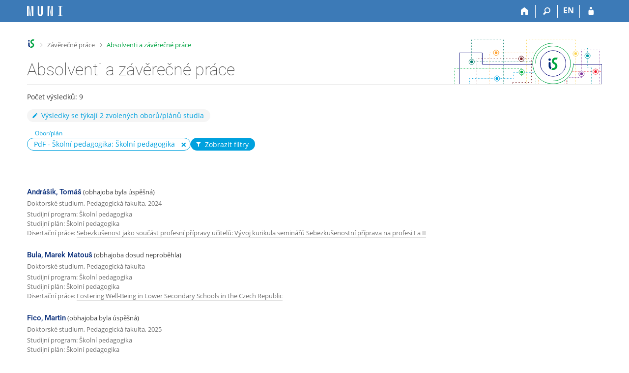

--- FILE ---
content_type: text/html; charset=utf-8
request_url: https://is.muni.cz/thesis/index?lang=cs;program=23394;search=1
body_size: 52550
content:
<!DOCTYPE html>
<html class="no-js" lang="cs">
<head>
<meta content="text/html; charset=utf-8" http-equiv="Content-Type">
<meta content="IE=edge" http-equiv="X-UA-Compatible">
<meta content="width=device-width, initial-scale=1" name="viewport">
<title>Absolventi a závěrečné práce</title>
<link href="/favicon.ico" rel="icon" sizes="32x32">
<link href="/favicon.svg" rel="icon" type="image/svg+xml">
<link href="/css/r6/foundation.min.css?_v=ab3b2b3" media="screen,print" rel="stylesheet" type="text/css">
<link href="/css/r/icons/foundation-icons.css?_v=d866a73" media="screen,print" rel="stylesheet" type="text/css">
<link href="/css/r6/prvky.css?_v=bf802ce" media="screen,print" rel="stylesheet" type="text/css">
<link href="/css/r6/r6.css?_v=5b36b59" media="screen,print" rel="stylesheet" type="text/css">
<link href="/css/r6/motiv/1.css?_v=9421c26" media="screen" rel="stylesheet" type="text/css">
<link href="/css/r6/r6-print.css?_v=d1a07b2" media="print" rel="stylesheet" type="text/css">
<style>.abs-z-seznam-filtru {
	display: flex;
	gap: 1rem;
	flex-wrap: wrap;
	align-items: flex-end;
}

.si-filtr-nazev {
	font-size: 0.85714rem;
	margin-left: 1.1428571428rem;
}
</style>
<script src="/js/r6/jquery.js?_v=3736f12"></script>
<script src="/js/error.js?_v=e23fead"></script>
<script src="/js/r6/foundation.js?_v=a06b727"></script>
<script src="/js/chosen.jquery.min.js?_v=3c564f9"></script>
</head>
<body class="cs noauth skola_14 motiv-1 motiv-svetly">
<a href="#sticky_panel" class="show-on-focus print-hide">Přeskočit na horní lištu</a><a href="#hlavicka" class="show-on-focus print-hide">Přeskočit na hlavičku</a><a href="#app_content" class="show-on-focus print-hide">Přeskočit na obsah</a><a href="#paticka" class="show-on-focus print-hide">Přeskočit na patičku</a>
<div id="content" class="">
	<div id="zdurazneni-sticky" class="zdurazneni-sticky print-hide" role="alert" aria-atomic="true"></div>
	<div id="rows_wrapper">
		<div class="foundation-design-z">
			<nav id="sticky_panel" >
	<div class="row">
		<div class="column">
			<div class="ikony">
				<a href="/?lang=cs" class="sticky_home" title="Informační systém Masarykovy univerzity" aria-label="Informační systém Masarykovy univerzity"></a>
				<a href="/?lang=cs" class="sticky-icon" title="Domů" aria-label="Domů"><i class="house isi-home" aria-hidden="true"></i></a><a href="#" class="sticky-icon prepinac-vyhl float-right" title="Vyhledávání" aria-label="Vyhledávání" data-toggle="is_search"><i class="isi-lupa" aria-hidden="true"></i></a><div id="is_search" class="dropdown-pane bottom search-dropdown" data-dropdown data-close-on-click="true">
	<form method="POST" action="/vyhledavani/" role="search"><INPUT TYPE=hidden NAME="lang" VALUE="cs">
		<div class="input-group">
			<input class="input-group-field input_text" type="search" name="search" autocomplete="off" role="searchbox">
			<div id="is_search_x" class="is_input_x input-group-button"><i class="isi-x"></i></div>
			<div class="input-group-button">
				<input type="submit" class="button" value="Vyhledat">
			</div>
		</div>
	</form>
	<div id="is_search_results"></div>
</div><span><a href="./index?lang=en;program=23394;search=1" class="sticky-item prepinac-jazyk jazyk-en" aria-label="switches IS into English" title="switches IS into English" >EN</a></span><a href="/auth/thesis/index?lang=cs;program=23394;search=1" class="sticky-icon float-right" title="Přihlášení do IS MU" aria-label="Přihlášení do IS MU"><i class="isi-postava" aria-hidden="true"></i></a>
			</div>
		</div>
	</div>
</nav>
			
			<header class="row hlavicka" id="hlavicka">
	<div class="small-5 medium-3 columns znak skola14">
		
	</div>
	<div id="is-prepinace" class="small-7 medium-9 columns">
		
		<div id="prepinace">
        <ul aria-hidden="true" class="is-switch dropdown menu" data-dropdown-menu data-click-open="true" data-closing-time="0" data-autoclose="false" data-disable-hover="true" data-close-on-click="true" data-force-follow="false" data-close-on-click-inside="false" data-alignment="right">
                
                
                
        </ul>
        <ul class="show-for-sr">
                
                
                
        </ul>
</div>
	</div>
</header>
<div class="row" aria-hidden="true">
	<div class="column">
		<a href="#" class="app_header_motiv_switch show-for-medium" title="Změna motivu" aria-label="Změna motivu" data-open="motiv_reveal"><i class="isi-nastaveni isi-inline" aria-hidden="true"></i></a>
		
	</div>
</div><div id="drobecky" class="row">
	<div class="column">
		<span class="wrap"><a href="/?lang=cs" accesskey="0" class="drobecek_logo" title="Informační systém MU"> </a><span class="sep"> <i class="isi-zobacek-vpravo"></i><span class="show-for-sr">&gt;</span> </span><a href="/thesis/?lang=cs" accesskey="1">Závěrečné práce</a><span class="sep last"> <i class="isi-zobacek-vpravo"></i><span class="show-for-sr">&gt;</span> </span><a href="https://is.muni.cz/thesis/index?lang=cs" accesskey="2" class="drobecek_app" title="Absolventi a závěrečné práce">Absolventi a závěrečné práce</a></span>
	</div>
</div><div id="app_header_wrapper" class="row align-justify show-for-medium">
	<div class="medium-12 column">
		<h1 id="app_header"><div class="large-9 xlarge-9"><span id="app_name">Absolventi a závěrečné práce</span></div></h1>
	</div>
	<div class="shrink column">
		<div id="app_header_image"></div>
	</div>
</div>

<div class="row">
	<div class="column">
		<div id="app_menu" class="empty">
			
		</div>
	</div>
</div><!--[if lt IE 9]><div id="prvek_5711833" class="zdurazneni varovani ie_warning"><h3 class="zdurazneni-nadpis">Varování:</h3><h3>Váš prohlížeč Internet Explorer je zastaralý.</h3><p>Jsou známa bezpečnostní rizika a prohlížeč možná nedokáže zobrazit všechny prvky této a dalších webových stránek.</p></div><![endif]-->
		</div>
		<div id="app_content_row" class="row"><main id="app_content" class="column" role="main"><p>Počet výsledků: 9</p>
					<a class="stitek-inline si-medium si-text si-ikona borderbarva5 barva5 mb-1" data-open="prvek_8173244"><i class="isi-tuzka isi-inline-right" aria-hidden="true"></i>Výsledky se týkají 2 zvolených oborů/plánů studia</a>
				
	<div class="obal-formulare mb-1 display-none"><div class='bgbarva-seda1 pl-2 pr-2 pt-1 pb-1'><button id="prvek_1380623" class="toggle-vyhledavaci-form clear float-right button" type="button"><i class="isi-x isi-large" aria-hidden="true"></i></button><h2 class='nadpis-sekce mb-1'>Vyhledávání absolventů a závěrečných prací</h2><form data-abide novalidate method="get" enctype="application/x-www-form-urlencoded" id="prvek_1460175"><INPUT TYPE=hidden NAME="lang" VALUE="cs"><INPUT TYPE=hidden NAME="obor_upresneni" VALUE="23395"><INPUT TYPE=hidden NAME="obor_upresneni" VALUE="25776"><label for="search_field">Hledaný výraz</label><input id="search_field" name="q" type="text"><span class="form-error" data-form-error-for="search_field"><span class="form-error-text"></span></span><fieldset class="validator-group-content inputs-cover nutny_textfield display-none" data-for="prvek_9932880"><legend>Omezit hledání na</legend><div class="row radio-group"><div class="column"><div class="row">
	<div class="small-12 medium-6 large-3 column"><div class="row align-middle"><div class="column small-12"><label for="prvek_9932880"><input class="nutny_textfield nutny_textfield_input display-none" disabled id="prvek_9932880" name="podbarv" type="checkbox" value="t_title">Název práce</label></div></div></div>
	<div class="small-12 medium-6 large-3 column"><div class="row align-middle"><div class="column small-12"><label for="prvek_8306322"><input class="nutny_textfield nutny_textfield_input display-none" disabled id="prvek_8306322" name="podbarv" type="checkbox" value="t_author">Absolvent/autor práce</label></div></div></div>
	<div class="small-12 medium-6 large-3 column"><div class="row align-middle"><div class="column small-12"><label for="prvek_5722182"><input class="nutny_textfield nutny_textfield_input display-none" disabled id="prvek_5722182" name="podbarv" type="checkbox" value="t_vedouci">Vedoucí/oponent/zpravodaj</label></div></div></div>
	<div class="small-12 medium-6 large-3 column"><div class="row align-middle"><div class="column small-12"><label for="prvek_4413727"><input class="nutny_textfield nutny_textfield_input display-none" disabled id="prvek_4413727" name="podbarv" type="checkbox" value="t_subject">Klíčová slova</label></div></div></div>
</div>
</div></div></fieldset><span class="form-error" data-form-error-for="prvek_9932880"><span class="form-error-text"></span></span><hr/><div class="row">
	<div class="small-12 medium-6 column"><label for="omez_fak_q">Fakulta</label><select id="omez_fak_q" multiple name="fak"><option value="1411">LF - Lékařská fakulta</option><option value="1416">FaF - Farmaceutická fakulta</option><option value="1421">FF - Filozofická fakulta</option><option value="1422">PrF - Právnická fakulta</option><option value="1423">FSS - Fakulta sociálních studií</option><option value="1431">PřF - Přírodovědecká fakulta</option><option value="1433">FI - Fakulta informatiky</option><option value="1441">PdF - Pedagogická fakulta</option><option value="1451">FSpS - Fakulta sportovních studií</option><option value="1456">ESF - Ekonomicko-správní fakulta</option></select><span class="form-error" data-form-error-for="omez_fak_q"><span class="form-error-text"></span></span></div>
	<div class="small-12 medium-6 column"><div id="prac_vyber"><label for="omez_prac_q">Pracoviště závěrečné práce</label><select id="omez_prac_q" multiple name="prac"><option value="14110514">LF - Anatomický ústav</option><option value="14110122">LF - Anesteziologicko-resuscitační klinika</option><option value="14110511">LF - Biofyzikální ústav</option><option value="14110512">LF - Biochemický ústav</option><option value="14110513">LF - Biologický ústav</option><option value="14119710">LF - Centrum excelence CREATIC</option><option value="1411971090">LF - CREATIC Production Facility</option><option value="14119613">LF - České národní centrum Evidence-Based Healthcare a Knowledge Translation (CEBHC-KT)</option><option value="14119910">LF - Děkanát</option><option value="14110220">LF - Dermatovenerologická klinika</option><option value="14110315">LF - Dětská oční klinika</option><option value="14110516">LF - Farmakologický ústav</option><option value="14110515">LF - Fyziologický ústav</option><option value="14110411">LF - Gynekologicko-porodnická klinika</option><option value="14110223">LF - Chirurgická klinika</option><option value="14110125">LF - I. dermatovenerologická klinika</option><option value="14110316">LF - I. dětská interní klinika</option><option value="14110120">LF - I. chirurgická klinika</option><option value="14110115">LF - I. interní kardioangiologická klinika</option><option value="14110127">LF - I. neurologická klinika</option><option value="14110123">LF - I. ortopedická klinika</option><option value="14110112">LF - I. ústav patologie</option><option value="14110121">LF - II. chirurgická klinika</option><option value="14110116">LF - II. interní klinika</option><option value="14119612">LF - Institut biostatistiky a analýz</option><option value="14110213">LF - Interní gastroenterologická klinika</option><option value="14110212">LF - Interní hematologická a onkologická klinika</option><option value="14110211">LF - Interní kardiologická klinika</option><option value="14110617">LF - Katedra dentální</option><option value="14110614">LF - Katedra fyzioterapie a rehabilitace</option><option value="14110616">LF - Katedra laboratorních metod</option><option value="14110615">LF - Katedra optometrie a ortoptiky</option><option value="14110612">LF - Katedra porodní asistence a zdravotnických záchranářů</option><option value="14110613">LF - Katedra radiologických metod</option><option value="14110618">LF - Katedra výživy člověka</option><option value="14110233">LF - Klinika anesteziologie, resuscitace a intenzivní medicíny</option><option value="14110322">LF - Klinika dětské anesteziologie a resuscitace</option><option value="14110313">LF - Klinika dětské chirurgie, ortopedie a traumatologie</option><option value="14110320">LF - Klinika dětské neurologie</option><option value="14110321">LF - Klinika dětské onkologie</option><option value="14110319">LF - Klinika dětské otorhinolaryngologie</option><option value="14110312">LF - Klinika dětské radiologie</option><option value="14110318">LF - Klinika dětských infekčních nemocí</option><option value="14110240">LF - Klinika gynekologie, porodnictví a neonatologie</option><option value="14110214">LF - Klinika infekčních chorob</option><option value="14110911">LF - Klinika kardiovaskulární a transplantační chirurgie</option><option value="14110811">LF - Klinika komplexní onkologické péče</option><option value="14110124">LF - Klinika nemocí očních a optometrie</option><option value="14110215">LF - Klinika nemocí plicních a tuberkulózy</option><option value="14110231">LF - Klinika nukleární medicíny</option><option value="14110813">LF - Klinika operační onkologie</option><option value="14110217">LF - Klinika ortopedie a spondylochirurgie</option><option value="14110126">LF - Klinika otorinolaryngologie a chirurgie hlavy a krku</option><option value="14110128">LF - Klinika plastické a estetické chirurgie</option><option value="14110229">LF - Klinika popálenin a plastické chirurgie</option><option value="14110117">LF - Klinika pracovního lékařství</option><option value="14110812">LF - Klinika radiační onkologie</option><option value="14110216">LF - Klinika radiologie a nukleární medicíny</option><option value="14110118">LF - Klinika tělovýchovného lékařství a rehabilitace</option><option value="14110711">LF - Klinika traumatologie</option><option value="14110232">LF - Klinika úrazové chirurgie</option><option value="14110227">LF - Klinika ústní, čelistní a obličejové chirurgie</option><option value="14110119">LF - Klinika zobrazovacích metod</option><option value="1411">LF - Lékařská fakulta</option><option value="14110132">LF - Mezinárodní centrum klinického výzkumu</option><option value="14110113">LF - Mikrobiologický ústav</option><option value="14110131|14110224">LF - Neurochirurgická klinika</option><option value="14110221">LF - Neurologická klinika</option><option value="14110219">LF - Oční klinika</option><option value="1411961214">LF - Oddělení pro data a technologie</option><option value="1411991025">LF - Oddělení projektové podpory</option><option value="14110317">LF - Pediatrická klinika</option><option value="1411991019">LF - Právní oddělení</option><option value="14110222">LF - Psychiatrická klinika</option><option value="14119810">LF - Simulační centrum</option><option value="141104">LF - Společná pracoviště s Fakultní nemocnicí Brno - pracoviště reprodukční medicíny</option><option value="14110130">LF - Stomatologická klinika</option><option value="14119621">LF - Stomatologické výzkumné centrum</option><option value="141105">LF - Teoretická pracoviště</option><option value="14119630">LF - Univerzitní centrum buněčné imunoterapie</option><option value="14110225">LF - Urologická klinika</option><option value="14110517">LF - Ústav histologie a embryologie</option><option value="14110114">LF - Ústav klinické imunologie a alergologie</option><option value="14110522">LF - Ústav lékařské etiky</option><option value="14110526">LF - Ústav lékařské genetiky</option><option value="14110323">LF - Ústav lékařské genetiky a genomiky</option><option value="14110523">LF - Ústav lékařské psychologie a etiky</option><option value="14110519">LF - Ústav paliativní a podpůrné péče</option><option value="14110518">LF - Ústav patologické fyziologie</option><option value="14110230">LF - Ústav patologie</option><option value="14110528">LF - Ústav simulační medicíny</option><option value="14110520">LF - Ústav sociálního lékařství a veřejného zdravotnictví</option><option value="14110111">LF - Ústav soudního lékařství</option><option value="14110525">LF - Ústav veřejného zdraví</option><option value="14110611">LF - Ústav zdravotnických věd</option><option value="14110228">LF - Všeobecná interní klinika</option><option value="1411051410">LF - Výzkumná skupina Alemeh Zamani: Choroid Plexus in Diseases</option><option value="1411051710">LF - Výzkumná skupina Dáši Bohačiakové: Neurobiology of the Development and Disease</option><option value="1411051320">LF - Výzkumná skupina Davida Šmajse</option><option value="1411012710">LF - Výzkumná skupina Erika D. Fagerholma: Computational Neuroscience</option><option value="1411013220">LF - Výzkumná skupina Jana Friče: Translational Immunology</option><option value="1411051740">LF - Výzkumná skupina Jana Křivánka: Dental Development and Regeneration</option><option value="1411051810">LF - Výzkumná skupina Kamila Ďuriše: Subarachnoidální krvácení</option><option value="1411051820">LF - Výzkumná skupina Kateřiny Kaňkové: Molekulární patofyziologie diabetických komplikací</option><option value="1411051390">LF - Výzkumná skupina Lenky Bešše: Cancer Immunotherapy Research</option><option value="1411051720">LF - Výzkumná skupina Lukáše Čajánka: Laboratory of Cilia and Centrosome Biology</option><option value="1411051360">LF - Výzkumná skupina Lumíra Krejčího</option><option value="1411051510">LF - Výzkumná skupina Markéty Bébarové: Excitabilita a její poruchy</option><option value="1411051850">LF - Výzkumná skupina Martina Piskáčka: Transkripce v maligních buňkách a v imunitě</option><option value="1411032320">LF - Výzkumná skupina Michaela Doubka: Genetické predispozice k rozvoji hematologických onemocnění</option><option value="1411051830">LF - Výzkumná skupina Michala Masaříka: Cancer Research Lab</option><option value="1411051840">LF - Výzkumná skupina Moniky Pávkové Goldbergové: Kovy v medicíně</option><option value="1411051380">LF - Výzkumná skupina Ondřeje Slabého</option><option value="1411051350">LF - Výzkumná skupina Pavla Krejčího</option><option value="1411051750">LF - Výzkumná skupina Petra Vaňhary: Tissue plasticity and regeneration</option><option value="1411051860">LF - Výzkumná skupina Sabiny Ševčíkové: Monoklonální gamapatie a jejich molekulární podstata</option><option value="1411051310">LF - Výzkumná skupina Stjepana Uldrijana</option><option value="1411051760">LF - Výzkumná skupina Tomáše Bárty: Stem Cell Biology and Vision Research</option><option value="1411051340">LF - Výzkumná skupina Vladimíra Rotrekla</option><option value="1411051370">LF - Výzkumná skupina Zdeňka Andrysíka: Molekulární mechanismy rakoviny</option><option value="1411051730">LF - Výzkumná skupina Zuzany Koledové: Mechanisms of Epithelial Morphogenesis</option><option value="14169990">FaF - Centrum průmyslové spolupráce</option><option value="1416">FaF - Farmaceutická fakulta</option><option value="14169918">FaF - Oddělení pro vnější vztahy a marketing</option><option value="14161011">FaF - Ústav aplikované farmacie</option><option value="14161013">FaF - Ústav farmaceutické technologie</option><option value="14161014">FaF - Ústav farmakologie a toxikologie</option><option value="14161015">FaF - Ústav chemických léčiv</option><option value="14161016">FaF - Ústav molekulární farmacie</option><option value="14161012">FaF - Ústav přírodních léčiv</option><option value="1421101410">FF - Akademické centrum osobnostního rozvoje</option><option value="1421103420">FF - Akademie staré hudby</option><option value="14219830">FF - Centrum informačních technologií</option><option value="1421101720">FF - Centrum počítačové lingvistiky</option><option value="1421103850">FF - Centrum pro digitální výzkum náboženství</option><option value="1421103640">FF - Centrum pro moderní umění a teorii</option><option value="1421">FF - Filozofická fakulta</option><option value="14211031">FF - Historický ústav</option><option value="14219811">FF - HUME Lab - Laboratoř pro experimentální humanitní vědy</option><option value="1421102310">FF - Jazyková škola</option><option value="1421101710">FF - Kabinet češtiny pro cizince</option><option value="1421101610">FF - Kabinet informačních studií a knihovnictví</option><option value="14211023">FF - Katedra anglistiky a amerikanistiky</option><option value="14211035">FF - Katedra divadelních studií</option><option value="14211011">FF - Katedra filozofie</option><option value="14211019">FF - Katedra informačních studií a knihovnictví</option><option value="1421103840">FF - Laboratoř pro experimentální výzkum náboženství</option><option value="1421102603">FF - Oddělení muzeologie</option><option value="14219916">FF - Oddělení vnějších vztahů</option><option value="1421102140">FF - Pravěká archeologie Předního Východu (PANE)</option><option value="14211013">FF - Psychologický ústav</option><option value="1421103620">FF - RE:CENT Centrum pro studium a popularizaci středověké vizuální kultury</option><option value="1421101820|1421103830">FF - Seminář čínských studií</option><option value="14211036">FF - Seminář dějin umění</option><option value="14211039">FF - Seminář estetiky</option><option value="1421101810">FF - Seminář japonských studií</option><option value="1421101510">FF - Seminář japonských studií - projekt OPVK</option><option value="1421101830">FF - Seminář mongolských, korejských a vietnamských studií</option><option value="14211026">FF - Ústav archeologie a muzeologie</option><option value="14211016">FF - Ústav české literatury</option><option value="14211017">FF - Ústav českého jazyka</option><option value="14211033">FF - Ústav evropské etnologie</option><option value="14211037">FF - Ústav filmu a audiovizuální kultury</option><option value="14211022">FF - Ústav germanistiky, nordistiky a nederlandistiky</option><option value="14211034">FF - Ústav hudební vědy</option><option value="14211015">FF - Ústav jazykovědy a baltistiky</option><option value="14211021">FF - Ústav klasických studií</option><option value="14211014">FF - Ústav pedagogických věd</option><option value="14211032">FF - Ústav pomocných věd historických a archivnictví</option><option value="14211038">FF - Ústav religionistiky</option><option value="14211024">FF - Ústav románských jazyků a literatur</option><option value="14211027">FF - Ústav slavistiky</option><option value="14221025">PrF - Katedra civilního práva procesního</option><option value="14221013">PrF - Katedra dějin státu a práva</option><option value="14221019">PrF - Katedra finančního práva a národního hospodářství</option><option value="14221017">PrF - Katedra mezinárodního a evropského práva</option><option value="14221015">PrF - Katedra občanského práva</option><option value="14221018">PrF - Katedra obchodního práva</option><option value="14221020">PrF - Katedra pracovního práva a sociálního zabezpečení</option><option value="14221021">PrF - Katedra práva životního prostředí a pozemkového práva</option><option value="14221011">PrF - Katedra právní teorie</option><option value="14221014">PrF - Katedra správní vědy a správního práva</option><option value="14221016">PrF - Katedra trestního práva</option><option value="14221012">PrF - Katedra ústavního práva a politologie</option><option value="14229917">PrF - Oddělení pro vědu, výzkum a projektovou podporu</option><option value="1422">PrF - Právnická fakulta</option><option value="14221023">PrF - Ústav dovednostní výuky a inovace studia</option><option value="14221022">PrF - Ústav práva a technologií</option><option value="14221024">PrF - Ústav pro otázky soudnictví</option><option value="14239830">FSS - Centrum informačních a komunikačních technologií</option><option value="14234020">FSS - Centrum praktických studií</option><option value="1423">FSS - Fakulta sociálních studií</option><option value="14234010">FSS - Implementace systémového hlediska do vzdělávání</option><option value="14235020">FSS - Institut pro psychologický výzkum</option><option value="14235060">FSS - Institut pro veřejnou politiku a sociální práci</option><option value="14235070">FSS - Interdisciplinární výzkum internetu a společnosti</option><option value="14231016">FSS - Katedra environmentálních studií</option><option value="14231015">FSS - Katedra mediálních studií a žurnalistiky</option><option value="14231017">FSS - Katedra mezinárodních vztahů a evropských studií</option><option value="14231013">FSS - Katedra politologie</option><option value="14231012">FSS - Katedra psychologie</option><option value="14231014">FSS - Katedra sociální politiky a sociální práce</option><option value="14231011">FSS - Katedra sociologie</option><option value="1423101320">FSS - Oddělení bezpečnostních a strategických studií</option><option value="1423101130">FSS - Oddělení genderových studií</option><option value="1423101310">FSS - Oddělení politologie</option><option value="1423101120">FSS - Oddělení sociální antropologie</option><option value="1423101110">FSS - Oddělení sociologie</option><option value="14239511">FSS - Školící pracoviště - Psychologický ústav Akademie věd ČR</option><option value="14235030">FSS - Ústav populačních studií</option><option value="14230001">FSS - Ústředí fakulty</option><option value="1431203036">PřF - Aplikovaná plazmochemie</option><option value="1431802030">PřF - Bioanalytická toxikologie</option><option value="1431806040">PřF - Biobanka a laboratoře CELSPAC</option><option value="143140">PřF - Biologická sekce</option><option value="1431801060">PřF - Biomarkery nemoci a zdraví</option><option value="1431808050">PřF - Biostatistika a analýza dat</option><option value="1431402021">PřF - Biosystematika rostlin</option><option value="1431802020">PřF - Buněčná a tkáňová toxikologie</option><option value="1431401019">PřF - Česká sbírka mikroorganismů</option><option value="143199">PřF - Děkanát</option><option value="1431203032">PřF - Depozice tenkých vrstev a nanostruktur</option><option value="1431806020">PřF - Design studií a management dat</option><option value="1431203033">PřF - Diagnostika a modelování plazmatu</option><option value="1431203034">PřF - Didaktika fyziky</option><option value="1431402023">PřF - Ekologie rašelinišť</option><option value="1431803010">PřF - Environmentální epidemiologie ERA Chair</option><option value="1431803030">PřF - Environmentální fyziologie</option><option value="1431803020">PřF - Environmentální genomika</option><option value="1431402028">PřF - ENVIROP</option><option value="1431801050">PřF - Farmakokinetické modelování</option><option value="1431804030">PřF - Fluorescenční sondy</option><option value="143120">PřF - Fyzikální sekce</option><option value="14315030">PřF - Geografický ústav</option><option value="1431803080">PřF - Hodnocení expozice a zdravotních rizik</option><option value="1431801040">PřF - Hodnocení lidské expozice a rizik</option><option value="1431402027">PřF - Hydrobiologie</option><option value="143130">PřF - Chemická sekce</option><option value="1431801070">PřF - Chemické polutanty a expoziční cesty člověka</option><option value="1431801030">PřF - Chemodynamika znečištění životního prostředí</option><option value="1431803070">PřF - Integrativní bioinformatika a biostatistika</option><option value="1431800020">PřF - Kancelář ředitele</option><option value="1431805010">PřF - Kinetika a mikrofluidika</option><option value="1431807020">PřF - Laboratoře analýzy mikrobiomu</option><option value="1431807010">PřF - Laboratoře stopové analýzy</option><option value="1431801010">PřF - Lidský expozom</option><option value="1431401017">PřF - Loschmidtovy laboratoře</option><option value="1431806010">PřF - Management studií a komunikace</option><option value="1431802010">PřF - Mechanistická environmentální toxikologie</option><option value="1431805020">PřF - Molekulární modelování a bioinformatika</option><option value="1431800010">PřF - Národní centrum</option><option value="143160">PřF - Národní centrum pro výzkum biomolekul</option><option value="1431401011">PřF - Oddělení experimentální biologie rostlin</option><option value="1431401013">PřF - Oddělení fyziologie a imunologie živočichů</option><option value="1431401016">PřF - Oddělení genetiky a molekulární biologie</option><option value="1431401015">PřF - Oddělení mikrobiologie</option><option value="1431203035">PřF - Optika tenkých vrstev a povrchů pevných látek</option><option value="1431804010">PřF - Organická fotochemie</option><option value="1431402026">PřF - Parazitologie</option><option value="1431203031">PřF - Plazmové nanotechnologie a bioaplikace</option><option value="14315020">PřF - Pracoviště elektronové mikroskopie a mikroanalýzy</option><option value="14314061">PřF - Pracoviště výzkumu genomu</option><option value="1431">PřF - Přírodovědecká fakulta</option><option value="1431802040">PřF - Půdní environmentální chemie a toxikologie</option><option value="143180">PřF - RECETOX</option><option value="1431805040">PřF - Strukturní biologie</option><option value="1431804020">PřF - Supramolekulární chemie</option><option value="14319511">PřF - Školící pracoviště - Biofyzikální ústav Akademie věd ČR</option><option value="14319520">PřF - Školící pracoviště - Botanický ústav Akademie věd ČR</option><option value="14319516">PřF - Školící pracoviště - Geologický ústav Akademie věd ČR</option><option value="14319512">PřF - Školící pracoviště - Matematický ústav Akademie věd ČR</option><option value="14319521">PřF - Školící pracoviště - Ústav analytické chemie Akademie věd ČR</option><option value="14319513">PřF - Školící pracoviště - Ústav biologie obratlovců Akademie věd ČR</option><option value="14319517">PřF - Školící pracoviště - Ústav fyziky materiálů Akademie věd ČR</option><option value="14319514">PřF - Školící pracoviště - Ústav makromolekulární chemie Akademie věd ČR</option><option value="14319515">PřF - Školící pracoviště - Ústav přístrojové techniky Akademie věd ČR</option><option value="1431805030">PřF - Umělá inteligence v proteinovém inženýrství</option><option value="14314070">PřF - Ústav antropologie</option><option value="14313050">PřF - Ústav biochemie</option><option value="14314020">PřF - Ústav botaniky a zoologie</option><option value="14314010">PřF - Ústav experimentální biologie</option><option value="14312030">PřF - Ústav fyziky a technologií plazmatu</option><option value="14312020">PřF - Ústav fyziky kondenzovaných látek</option><option value="14315040">PřF - Ústav fyziky Země</option><option value="14315010">PřF - Ústav geologických věd</option><option value="14313010">PřF - Ústav chemie</option><option value="14311010">PřF - Ústav matematiky a statistiky</option><option value="14312040">PřF - Ústav teoretické fyziky a astrofyziky</option><option value="143110">PřF - Ústavy</option><option value="14319840">PřF - Ústřední knihovna</option><option value="1431402025">PřF - Výzkum obratlovců</option><option value="1431402024">PřF - Výzkum terestrických bezobratlých</option><option value="1431402022">PřF - Výzkum vegetace</option><option value="14315011">PřF - Výzkumné pracoviště geologie</option><option value="14315031">PřF - Výzkumné pracoviště polární ekologie</option><option value="14313051">PřF - Výzkumné pracoviště pro studium strukturně-funkčních vztahů a metabolických projevů biomolekul</option><option value="1431808060">PřF - Zpracování a analýza sekvenčních dat</option><option value="1431808070">PřF - Zpracování a analýza spektrometrických dat</option><option value="1433101410|14335054">FI - Centrum analýzy biomedicínského obrazu</option><option value="14339830">FI - Centrum výpočetní techniky</option><option value="143372|14339870|14339872">FI - Centrum vzdělávání, výzkumu a inovací v informačních a komunikačních technologiích</option><option value="1433101320|14335053">FI - Centrum zpracování přirozeného jazyka</option><option value="1433">FI - Fakulta informatiky</option><option value="1433101110|14335052">FI - Institut teoretické informatiky</option><option value="14331012">FI - Katedra počítačových systémů a komunikací</option><option value="14331013">FI - Katedra strojového učení a zpracování dat</option><option value="14331011">FI - Katedra teorie programování</option><option value="14331014">FI - Katedra vizuální informatiky</option><option value="14339396">FI - Oddělení Centra jazykového vzdělávání na Fakultě informatiky</option><option value="14339915">FI - Oddělení výzkumu, vývoje a doktorského studia</option><option value="1433987030">FI - Úsek organizační</option><option value="1433987040">FI - Úsek sektorové spolupráce</option><option value="1433987050">FI - Úsek výzkumu</option><option value="144199">PdF - Děkanát</option><option value="14411035">PdF - Institut výzkumu inkluzivního vzdělávání</option><option value="14411036|14419850">PdF - Institut výzkumu školního vzdělávání</option><option value="14411038">PdF - Institut výzkumu školy a zdraví</option><option value="14411027">PdF - Katedra anglického jazyka a literatury</option><option value="14411023">PdF - Katedra biologie</option><option value="14411025">PdF - Katedra českého jazyka a literatury</option><option value="14411039">PdF - Katedra dalších cizích jazyků</option><option value="14411031">PdF - Katedra francouzského jazyka a literatury</option><option value="14411017">PdF - Katedra fyziky</option><option value="14411028">PdF - Katedra fyziky, chemie a odborného vzdělávání</option><option value="14411019">PdF - Katedra geografie</option><option value="14411015">PdF - Katedra historie</option><option value="14411021">PdF - Katedra hudební výchovy</option><option value="14411016">PdF - Katedra matematiky</option><option value="14411030">PdF - Katedra německého jazyka a literatury</option><option value="14411026">PdF - Katedra občanské výchovy</option><option value="14411011">PdF - Katedra pedagogiky</option><option value="14411020">PdF - Katedra preprimární a primární pedagogiky</option><option value="14411012">PdF - Katedra psychologie</option><option value="14411014">PdF - Katedra ruského jazyka a literatury</option><option value="14411034">PdF - Katedra sociální pedagogiky</option><option value="14411032">PdF - Katedra speciální a inkluzivní pedagogiky</option><option value="14411029">PdF - Katedra technické a informační výchovy</option><option value="14411022">PdF - Katedra tělesné výchovy a výchovy ke zdraví</option><option value="14411024">PdF - Katedra umění a tvorby</option><option value="14411033">PdF - Katedra výchovy ke zdraví</option><option value="1441">PdF - Pedagogická fakulta</option><option value="14419840">PdF - Ústřední knihovna</option><option value="14519850">FSpS - Centrum celoživotního vzdělávání</option><option value="14519610">FSpS - Centrum sportovního a bezpečnostního výzkumu</option><option value="14511014|1451103010">FSpS - Centrum univerzitního sportu</option><option value="145199">FSpS - Děkanát</option><option value="1451">FSpS - Fakulta sportovních studií</option><option value="14511012">FSpS - Katedra atletiky, plavání a sportů v přírodě</option><option value="14511017">FSpS - Katedra gymnastiky a úpolů</option><option value="14511011">FSpS - Katedra kineziologie</option><option value="14511015">FSpS - Katedra pedagogiky sportu</option><option value="14511013">FSpS - Katedra podpory zdraví</option><option value="14511010">FSpS - Katedra pohybových aktivit a zdraví</option><option value="14511016">FSpS - Katedra společenských věd a managementu sportu</option><option value="14511020">FSpS - Katedra sportovního výkonu a diagnostiky</option><option value="14511018">FSpS - Katedra sportovních her</option><option value="14511030">FSpS - Katedra tělesné výchovy a společenských věd</option><option value="1451101130|1451505120">FSpS - Laboratoř biomotoriky</option><option value="1451505110">FSpS - Laboratoř sportovní medicíny</option><option value="14519620">FSpS - Laboratoře FSpS</option><option value="1451101450">FSpS - Oddělení aerobiku, zdravotní TV a jiných pohybových aktivit s hudbou</option><option value="1451101210">FSpS - Oddělení atletiky</option><option value="1451101410">FSpS - Oddělení basketbalu, volejbalu, fitness a plavání</option><option value="1451101430">FSpS - Oddělení fotbalu, florbalu a tenisu</option><option value="1451101320">FSpS - Oddělení fyzioterapie</option><option value="1451101720">FSpS - Oddělení gymnastiky</option><option value="1451101220">FSpS - Oddělení gymnastiky a tance</option><option value="1451101610">FSpS - Oddělení historie, filozofie, sociologie a psychologie sportu</option><option value="1451101620">FSpS - Oddělení managementu sportu</option><option value="1451101510">FSpS - Oddělení pedagogiky sportu</option><option value="1451101230">FSpS - Oddělení plavání</option><option value="1451101310">FSpS - Oddělení podpory zdraví</option><option value="14519918">FSpS - Oddělení pro strategii a rozvoj</option><option value="1451101520">FSpS - Oddělení sociálních věd pro učitelství</option><option value="1451101110">FSpS - Oddělení sportovní motoriky a metodologie v kinantropologii</option><option value="1451101240">FSpS - Oddělení sportovních her</option><option value="1451101250">FSpS - Oddělení sportů v přírodě</option><option value="1451101420">FSpS - Oddělení tenisu (Heinrichova)</option><option value="1451101260|1451101710">FSpS - Oddělení úpolů</option><option value="1451101440">FSpS - Oddělení vodní turistiky a outdoorových sportů (Veslařská)</option><option value="1451101460">FSpS - Oddělení volejbalu (Vinařská)</option><option value="1451101120">FSpS - Oddělení zdravotních věd ve sportu</option><option value="14519880">FSpS - Technicko-provozní oddělení</option><option value="1456101820">ESF -  Výzkumný institut pro inovace</option><option value="1456101310">ESF - Centrum pro výzkum neziskového sektoru</option><option value="1456">ESF - Ekonomicko-správní fakulta</option><option value="1456101110">ESF - Institut pro dopravní ekonomii, geografii a politiku</option><option value="1456101330">ESF - Institut pro udržitelnost a cirkularitu</option><option value="1456102010">ESF - Institut pro udržitelnost podnikání</option><option value="14569865">ESF - Institut pro zdravotní ekonomii, politiku a inovace</option><option value="1456101710">ESF - Institute of Financial Complex Systems</option><option value="14561014">ESF - Katedra aplikované matematiky a informatiky</option><option value="14561011">ESF - Katedra ekonomie</option><option value="14561017">ESF - Katedra financí</option><option value="145616">ESF - Katedra obchodu</option><option value="14561020">ESF - Katedra podnikové ekonomiky a managementu</option><option value="14561021">ESF - Katedra práva</option><option value="14561018">ESF - Katedra regionální ekonomie</option><option value="14561013">ESF - Katedra veřejné ekonomie</option><option value="1456101320">ESF - Laboratoř experimentální ekonomie</option><option value="14563020">ESF - Oddělení aplikované matematiky a informatiky</option><option value="14569396">ESF - Oddělení Centra jazykového vzdělávání na Ekonomicko-správní fakultě</option><option value="14569915">ESF - Oddělení pro vědu, výzkum a doktorské studium</option><option value="14569916">ESF - Zahraniční oddělení</option><option value="14711021">CEITEC - Centrální laboratoř RTG difrakce a Bio-SAXS</option><option value="14719031">CEITEC - Ekonomické oddělení</option><option value="14713012">CEITEC - ERA Chair - Výzkumná skupina Mary O'Connell</option><option value="14714021">CEITEC - Laboratoř multimodálního a funkčního zobrazování</option><option value="14712023">CEITEC - Laboratoř rostlinného výzkumu</option><option value="14719032">CEITEC - Personální oddělení</option><option value="14713016">CEITEC - Sdílená laboratoř Bioinformatika</option><option value="14713004">CEITEC - Sdílená laboratoř Genomika</option><option value="14711024">CEITEC - Sdílená laboratoř Interakce a krystalografie biomolekul</option><option value="14711023">CEITEC - Sdílená laboratoř Kryo-elektronová mikroskopie a tomografie</option><option value="14711025">CEITEC - Sdílená laboratoř Nanobiotechnologie</option><option value="14712021">CEITEC - Sdílená laboratoř Proteomika</option><option value="14711028">CEITEC - Sdílená laboratoř Správa a analýza biologických dat</option><option value="1471">CEITEC - Středoevropský technologický institut</option><option value="14714001">CEITEC - Výzkumná skupina Buněčná a molekulární neurobiologie</option><option value="14713006">CEITEC - Výzkumná skupina Dalibora Blažka</option><option value="14713002">CEITEC - Výzkumná skupina Dynamika genomu</option><option value="14714002">CEITEC - Výzkumná skupina Experimentální a aplikovaná neuropsychofarmakologie</option><option value="14712001">CEITEC - Výzkumná skupina Františka Foreta</option><option value="14711027">CEITEC - Výzkumná skupina Gabriela Dema</option><option value="14712004">CEITEC - Výzkumná skupina Helene Robert Boisivon</option><option value="14714005">CEITEC - Výzkumná skupina Ireny Rektorové</option><option value="14714006">CEITEC - Výzkumná skupina Ivana Rektora</option><option value="14712003">CEITEC - Výzkumná skupina Jana Hejátka</option><option value="14711016">CEITEC - Výzkumná skupina Jaroslava Koči</option><option value="14712008">CEITEC - Výzkumná skupina Jiřího Fajkuse</option><option value="14715003">CEITEC - Výzkumná skupina Jiřího Pinkase</option><option value="14715001">CEITEC - Výzkumná skupina Josefa Humlíčka</option><option value="14712009">CEITEC - Výzkumná skupina Karla Říhy</option><option value="14711019">CEITEC - Výzkumná skupina Konstantinose Tripsianese</option><option value="14711018">CEITEC - Výzkumná skupina Lukáše Trantírka</option><option value="14711008">CEITEC - Výzkumná skupina Lukáše Žídka</option><option value="14713013">CEITEC - Výzkumná skupina Marka Mráze</option><option value="14712002">CEITEC - Výzkumná skupina Martina Lysáka</option><option value="14711004">CEITEC - Výzkumná skupina Michaely Wimmerové</option><option value="14713014">CEITEC - Výzkumná skupina Michala Šmídy</option><option value="14714004">CEITEC - Výzkumná skupina Milana Brázdila</option><option value="14711015">CEITEC - Výzkumná skupina Miroslava Fojty</option><option value="14713005">CEITEC - Výzkumná skupina Molekulární imunologie a mikrobiologie</option><option value="14713007">CEITEC - Výzkumná skupina Molekulární onkologie I - Hematoonkologie</option><option value="14713009">CEITEC - Výzkumná skupina Ondřeje Slabého</option><option value="14713015">CEITEC - Výzkumná skupina Panagiotise Alexiou</option><option value="14711013">CEITEC - Výzkumná skupina Pavla Plevky</option><option value="14711009">CEITEC - Výzkumná skupina Petera Lukavskeho</option><option value="14711007">CEITEC - Výzkumná skupina Petra Skládala</option><option value="14711029">CEITEC - Výzkumná skupina Petra Těšiny</option><option value="14711017">CEITEC - Výzkumná skupina Radka Marka</option><option value="14711011">CEITEC - Výzkumná skupina Richarda Štefla</option><option value="14711020">CEITEC - Výzkumná skupina Roberta Váchy</option><option value="14713003">CEITEC - Výzkumná skupina Šárky Pospíšilové</option><option value="14711005">CEITEC - Výzkumná skupina Štěpánky Vaňáčové</option><option value="14712007">CEITEC - Výzkumná skupina Tomasze Nodzynskieho</option><option value="14712010">CEITEC - Výzkumná skupina Vanesy Beatriz Tognetti</option><option value="14712006">CEITEC - Výzkumná skupina Zbyňka Zdráhala</option><option value="1479">CEITEC-CŘS - Centrální řídící struktura projektu CEITEC</option><option value="148230">SUKB - Centrum informačních technologií</option><option value="148250">SUKB - Oddělení facility managementu</option><option value="148440">Teiresiás - Oddělení speciálních informačních technologií</option><option value="148450">Teiresiás - Oddělení vizuální komunikace</option><option value="14845020">Teiresiás - Sekce jazyka a kultury neslyšících</option><option value="1484">Teiresiás - Středisko pro pomoc studentům se specifickými nároky</option><option value="148410">Teiresiás - Studijní oddělení</option><option value="1485">IBA - Institut biostatistiky a analýz</option><option value="1486">MMuz - Mendelovo muzeum</option><option value="1487">CTT - Centrum pro transfer technologií</option><option value="1488">KarCentr - Kariérní centrum</option><option value="1489">CERPEK - Centrum rozvoje pedagogických kompetencí</option><option value="148920">CERPEK - Oddělení rozvoje osobnostních kompetencí</option><option value="1490">CST - Celouniverzitní studia</option><option value="14921227">ÚVT - ANALYZA - Komplexní analýza a vizualizace dat</option><option value="14920330">ÚVT - Analýza a kooperace</option><option value="1492204050">ÚVT - Analýza dat</option><option value="1492304040">ÚVT - Autentizace a řízení přístupu</option><option value="14920320">ÚVT - Automatizované infrastrukturní systémy</option><option value="14920240">ÚVT - Bezpečnost a správa dat</option><option value="14920340|1492201091">ÚVT - Bezpečnost digitálních identit</option><option value="14921206">ÚVT - Bezpečnost optických prvků v datových a komunikačních sítích</option><option value="14920230|14920260">ÚVT - Bezpečnostní tým - CSIRT-MU</option><option value="14923010">ÚVT - BioMedAI</option><option value="14920530">ÚVT - Centrální a systémová správa</option><option value="14921140">ÚVT - Centrum BioMedAI</option><option value="149240">ÚVT - Centrum CERIT-SC</option><option value="149211">ÚVT - CERIT SC</option><option value="1492304010">ÚVT - Cloudové výpočty a úložiště</option><option value="14921110">ÚVT - Core Facilities</option><option value="14921226">ÚVT - CRUSOE - Situační povědomí v kyberbezpečnosti</option><option value="149213">ÚVT - C4E</option><option value="14920310">ÚVT - Datové a technické sítě</option><option value="14921202">ÚVT - DEKOM</option><option value="149204">ÚVT - Divize informačních systémů</option><option value="149203">ÚVT - Divize IT infrastruktury</option><option value="149205">ÚVT - Divize IT služeb</option><option value="149202">ÚVT - Divize kyberbezpečnosti a správy dat</option><option value="14921221">ÚVT - ELIXIR - CZ</option><option value="14921222">ÚVT - GA ČR - Vývoj metod motility</option><option value="14921217">ÚVT - Horizon - West-life</option><option value="14921216">ÚVT - Horizon-Elixir</option><option value="14922010">ÚVT - Infrastruktura</option><option value="14920510">ÚVT - IT Service Desk a CPS</option><option value="14921225">ÚVT - ITOA - Analýza IT infrastruktury a služeb</option><option value="1492112030">ÚVT - Knihovnicko-informační centrum</option><option value="14920430">ÚVT - Knihovnicko-informační centrum - old.</option><option value="14920440">ÚVT - Koordinace projektů a komunikace</option><option value="14922040">ÚVT - Kyberbezpečnost</option><option value="14921203">ÚVT - KYPO II - Simulace, detekce a potlačení kybernetických hrozeb</option><option value="14920150">ÚVT - Obchodně-provozní oddělení</option><option value="149270">ÚVT - Oddělení bezpečnosti datové sítě</option><option value="149275">ÚVT - Oddělení datových sítí</option><option value="149212">ÚVT - Oddělení projektů</option><option value="149280">ÚVT - Oddělení vývoje informačních systémů</option><option value="149256">ÚVT - Oddělení vývoje systémových služeb</option><option value="1492201050">ÚVT - Optické sítě</option><option value="1492204030">ÚVT - Osvěta a vzdělávání</option><option value="1492305010">ÚVT - Péče o komunity a uživatele</option><option value="14921201">ÚVT - Platforma pro meteopredikce</option><option value="1492304030">ÚVT - Pokročilá správa dat</option><option value="1492026030">ÚVT - Proaktivní bezpečnost</option><option value="14929060">ÚVT - Projekty</option><option value="1492204010">ÚVT - Reakce na incidenty</option><option value="1492200010">ÚVT - Řízení bezpečnosti informací</option><option value="14920570">ÚVT - Řízení IT služeb</option><option value="14921219">ÚVT - SABU - Sdílení a analýza bezpečnostních událostí</option><option value="14921215">ÚVT - Simulace komplexních systémů</option><option value="1492023030">ÚVT - Skupina bezpečnosti digitálních identit</option><option value="1492023020">ÚVT - Skupina proaktivní bezpečnosti</option><option value="1492023010">ÚVT - Skupina reakce na incidenty</option><option value="1492112020">ÚVT - Správa dat</option><option value="14920410">ÚVT - Správa informačních systémů</option><option value="14920520">ÚVT - Technická podpora uživatelů a služeb</option><option value="149260">ÚVT - Technické oddělení</option><option value="1492026020|1492204020">ÚVT - Technologický rozvoj</option><option value="14921212">ÚVT - Technologie pro zpracování a analýzu síťových dat</option><option value="14921208">ÚVT - Thalamoss</option><option value="1492026010">ÚVT - Tým CSIRT-MU</option><option value="14921213">ÚVT - Uptake of Open Geographic Information</option><option value="149209">ÚVT - Vedení ÚVT, sekretariát</option><option value="14920450|14920560">ÚVT - Vývoj a datová analýza</option><option value="14920420">ÚVT - Vývoj informačních systémů</option><option value="149210">ÚVT - Výzkumná centra a projekty</option><option value="1492113020">ÚVT - Výzkumná skupina Jiřího Filipoviče</option><option value="1492113030">ÚVT - Výzkumná skupina Mateje Pivolusky</option><option value="1492113010|14923020">ÚVT - Výzkumná skupina Toma Reboka</option><option value="1492026040|1492204040">ÚVT - Zvládání hrozeb</option><option value="149691">CJV - CJV MU, oddělení pro CŽV/CST</option><option value="149656">CJV - Oddělení Centra jazykového vzdělávání na Ekonomicko-správní fakultě</option><option value="149621">CJV - Oddělení Centra jazykového vzdělávání na Filozofické fakultě</option><option value="149641">CJV - Oddělení Centra jazykového vzdělávání na Pedagogické fakultě</option><option value="149622">CJV - Oddělení Centra jazykového vzdělávání na Právnické fakultě</option><option value="149631">CJV - Oddělení Centra jazykového vzdělávání na Přírodovědecké fakultě</option><option value="149699">CJV - Vedení a sekretariát CJV</option><option value="14970010">CZS - Oddělení pro strategii a mezinárodní marketing</option><option value="14991730">RMU - Centrum pro doktorské studium a akademické záležitosti</option><option value="149990">RMU - Kancelář kvestora</option><option value="14991020">RMU - Odbor administrativně-správní podpory</option><option value="149953">RMU - Odbor pro kvalitu</option><option value="149992">RMU - Odbor pro personální řízení</option><option value="149999">RMU - Odbor pro rozvoj</option><option value="149942">RMU - Odbor vnějších vztahů, marketingu a komunikace</option><option value="149917">RMU - Odbor výzkumu</option><option value="14991650">RMU - Oddělení celoživotního vzdělávání</option><option value="14991620">RMU - Poradenské centrum</option><option value="14999550">RMU - Pracoviště manažera BOZP</option></select><span class="form-error" data-form-error-for="omez_prac_q"><span class="form-error-text"></span></span></div></div>
	<div class="small-12 medium-6 column"><div class="row">
	<div class="small-12 medium-6 column"><div id="tit_vyber"><label for="prvek_8924427">Titul osoby</label><select id="prvek_8924427" multiple name="tit"><optgroup label="Bakalářské tituly"><option value="Bc.">Bc.</option></optgroup><optgroup label="Magisterské tituly"><option value="Ing.">Ing.</option><option value="MDDr.">MDDr.</option><option value="Mgr.">Mgr.</option><option value="MUDr.">MUDr.</option></optgroup><optgroup label="Doktorské tituly"><option value="JUDr.">JUDr.</option><option value="PharmDr.">PharmDr.</option><option value="Ph.D.">Ph.D.</option><option value="PhDr.">PhDr.</option><option value="RNDr.">RNDr.</option></optgroup></select><span class="form-error" data-form-error-for="prvek_8924427"><span class="form-error-text"></span></span></div></div>
	<div class="small-12 medium-6 column"><div id="rok_vyber"><label for="prvek_3138202">Rok obhajoby</label><select id="prvek_3138202" multiple name="rok"><option value="2026">2026</option><option value="2025">2025</option><option value="2024">2024</option><option value="2023">2023</option><option value="2022">2022</option><option value="2021">2021</option><option value="2020">2020</option><option value="2019">2019</option><option value="2018">2018</option><option value="2017">2017</option><option value="2016">2016</option><option value="2015">2015</option><option value="2014">2014</option><option value="2013">2013</option><option value="2012">2012</option><option value="2011">2011</option><option value="2010">2010</option><option value="2009">2009</option><option value="2008">2008</option><option value="2007">2007</option><option value="2006">2006</option><option value="2005">2005</option><option value="2004">2004</option><option value="2003">2003</option><option value="2002">2002</option><option value="2001">2001</option></select><span class="form-error" data-form-error-for="prvek_3138202"><span class="form-error-text"></span></span></div></div>
</div>
</div>
	<div class="small-12 medium-6 column"><div id="obor_vyber"><label for="omez_obor_q">Obor/plán</label><select id="omez_obor_q" multiple name="obor"><optgroup label="Bakalářské programy"><option value="23403|26303">LF -  Dentální hygiena: Dentální hygiena</option><option value="23407|26302">LF -  Fyzioterapie: Fyzioterapie</option><option value="23443|24772">LF -  Laboratorní diagnostika ve zdravotnictví: Laboratorní diagnostika ve zdravotnictví</option><option value="23423">LF -  Nutriční terapie: Nutriční terapie</option><option value="24107">LF -  Optika a optometrie: Optika a optometrie</option><option value="24108">LF -  Ortoptika: Ortoptika</option><option value="4526">LF -  Ošetřovatelství: Porodní asistentka</option><option value="3622|4403|8764|10251">LF -  Ošetřovatelství: Všeobecná sestra</option><option value="23409">LF -  Physiotherapy: Physiotherapy</option><option value="17424|17903|18443">LF -  Porodní asistence: Porodní asistentka</option><option value="26031|26310">LF -  Porodní asistence: Porodní asistence</option><option value="26033">LF -  Radiologická asistence: Radiologická asistence</option><option value="20223">LF -  Specializace ve zdravotnictví: Fyzioterapie (angl.)</option><option value="8951">LF -  Specializace ve zdravotnictví: Optometrie</option><option value="19403">LF -  Specializace ve zdravotnictví: Ortoptika</option><option value="102">LF -  Specializace ve zdravotnictví: Ošetřovatelství</option><option value="9991">LF -  Specializace ve zdravotnictví: Radiologický asistent</option><option value="18664">LF -  Specializace ve zdravotnictví: Zdravotnický záchranář</option><option value="18663|19683">LF -  Specializace ve zdravotnictví: Dentální hygienistka</option><option value="7243|9012">LF -  Specializace ve zdravotnictví: Fyzioterapie</option><option value="103|3061">LF -  Specializace ve zdravotnictví: Léčebná rehabilitace a fyzioterapie</option><option value="9992|10091">LF -  Specializace ve zdravotnictví: Nutriční terapeut</option><option value="101|4404">LF -  Specializace ve zdravotnictví: Výživa člověka</option><option value="6871|15987">LF -  Specializace ve zdravotnictví: Zdravotní laborant</option><option value="104|4405|18463">LF -  Specializace ve zdravotnictví: Optika a optometrie</option><option value="5259">LF -  Specializace ve zdravotnictví (kombinované): Ošetřovatelství</option><option value="26034">LF -  Všeobecné ošetřovatelství: Všeobecné ošetřovatelství</option><option value="23445">LF -  Zdravotnické záchranářství: Zdravotnické záchranářství</option><option value="26800">FaF -  Kosmetické prostředky: Kosmetické prostředky</option><option value="24411|24412|24413">FF -  Anglický jazyk a literatura: Anglický jazyk a literatura</option><option value="19984">FF -  Archeologie: Klasická archeologie</option><option value="19986">FF -  Archeologie: Pravěká archeologie Předního východu</option><option value="19446|24235|24236|24237">FF -  Archeologie: Archeologie</option><option value="24438|24439|24440">FF -  Archivnictví: Archivnictví</option><option value="24990">FF -  Baltistika: Finština</option><option value="24945">FF -  Baltistika: Litevština</option><option value="24111|25009">FF -  Baltistika: Baltistika</option><option value="26287">FF -  Culture, Media and Performative Arts: Culture, Media and Performative Arts</option><option value="24870">FF -  Český jazyk a literatura: Čeština pro cizince</option><option value="24472|24473|24474">FF -  Český jazyk a literatura: Český jazyk a literatura</option><option value="24388|24389|24390">FF -  Čínská studia: Čínská studia</option><option value="24169|24170|24171">FF -  Dějiny starověku: Dějiny starověku</option><option value="24656|24657|24658">FF -  Dějiny umění: Dějiny umění</option><option value="26808">FF -  Design informačních služeb: Design informačních služeb</option><option value="24327|24328|24329">FF -  Divadelní studia: Divadelní studia</option><option value="24425">FF -  English Language and Literature: English Language and Literature</option><option value="24546|24548|24549">FF -  Estetika: Estetika</option><option value="24260|24261|24262">FF -  Etnologie: Etnologie</option><option value="18652">FF -  Filologie: Anglický jazyk a literatura (angl.)</option><option value="16923">FF -  Filologie: Český jazyk se specializací počítačová lingvistika</option><option value="425">FF -  Filologie: Čeština pro cizince</option><option value="2565">FF -  Filologie: Francouzština</option><option value="2566">FF -  Filologie: Italština</option><option value="5227">FF -  Filologie: Klasická filologie</option><option value="10350">FF -  Filologie: Nizozemský jazyk, literatura a kultura ve středoevropském kontextu</option><option value="421">FF -  Filologie: Nizozemština</option><option value="16324">FF -  Filologie: Polština se zaměřením na oblast firemní praxe, služeb a cestovního ruchu</option><option value="2575">FF -  Filologie: Portugalština</option><option value="16325">FF -  Filologie: Ruština se zaměřením na oblast firemní praxe, služeb a cestovního ruchu</option><option value="10186">FF -  Filologie: Skandinávská studia</option><option value="2577">FF -  Filologie: Španělština</option><option value="22138">FF -  Filologie: Ukrajinská studia</option><option value="4468|4469">FF -  Filologie: Balkanistika</option><option value="424|4426">FF -  Filologie: Baltistika</option><option value="3481|4427">FF -  Filologie: Bulharský jazyk a literatura</option><option value="2563|2564">FF -  Filologie: Český jazyk a literatura</option><option value="15352|15355">FF -  Filologie: Filologicko-areálová studia</option><option value="3482|4428">FF -  Filologie: Chorvatský jazyk a literatura</option><option value="2567|6291">FF -  Filologie: Italský jazyk a literatura</option><option value="423|18483">FF -  Filologie: Japanistika</option><option value="21303|21305">FF -  Filologie: Katalánský jazyk a literatura</option><option value="2568|8065">FF -  Filologie: Klasický řecký jazyk a literatura</option><option value="2569|8205">FF -  Filologie: Latinský jazyk a literatura</option><option value="3483|4429">FF -  Filologie: Makedonský jazyk a literatura</option><option value="10184|10185">FF -  Filologie: Mediteránní studia</option><option value="2570|2571">FF -  Filologie: Německý jazyk a literatura</option><option value="3303|6998">FF -  Filologie: Nizozemský jazyk a literatura</option><option value="2572|7959">FF -  Filologie: Norský jazyk a literatura</option><option value="2573|4430">FF -  Filologie: Novořecký jazyk a literatura</option><option value="2574|4436">FF -  Filologie: Obecná jazykověda</option><option value="3484|4431">FF -  Filologie: Polský jazyk a literatura</option><option value="422|6292">FF -  Filologie: Portugalský jazyk a literatura</option><option value="3485|4432">FF -  Filologie: Ruský jazyk a literatura</option><option value="4121|4433">FF -  Filologie: Slovenský jazyk a literatura</option><option value="4141|4434">FF -  Filologie: Slovinský jazyk a literatura</option><option value="3486|4435">FF -  Filologie: Srbský jazyk a literatura</option><option value="3487|4549">FF -  Filologie: Ukrajinský jazyk a literatura</option><option value="2561|2562|7201">FF -  Filologie: Anglický jazyk a literatura</option><option value="2984|6290|7202">FF -  Filologie: Francouzský jazyk a literatura</option><option value="2576|6293|8066">FF -  Filologie: Španělský jazyk a literatura</option><option value="417|2341|2382">FF -  Filozofie: Religionistika</option><option value="416|1441|2381|24529|24530|24531|24827">FF -  Filozofie: Filozofie</option><option value="24335|24336|24337">FF -  Francouzský jazyk a literatura: Francouzský jazyk a literatura</option><option value="5691">FF -  Geografie a kartografie: Anglický jazyk a literatura</option><option value="5692">FF -  Geografie a kartografie: Historie</option><option value="5701">FF -  Geologie: Anglický jazyk a literatura</option><option value="5641">FF -  Geologie: Archeologie</option><option value="18165">FF -  Historické vědy: Dějiny starověku</option><option value="2521|2522">FF -  Historické vědy: Archeologie</option><option value="2523|2524">FF -  Historické vědy: Archivnictví</option><option value="2526|4987">FF -  Historické vědy: Klasická archeologie</option><option value="2527|2528">FF -  Historické vědy: Pomocné vědy historické</option><option value="16169|17624">FF -  Historické vědy: Pravěká archeologie Předního Východu</option><option value="2525|4986|16323">FF -  Historické vědy: Etnologie</option><option value="418|419|2386">FF -  Historické vědy: Historie</option><option value="420|1921|2385">FF -  Historické vědy: Muzeologie</option><option value="24457|24458|24565|24775">FF -  Historie: Historie</option><option value="24606|24607|24608|24609">FF -  Hudební věda: Hudební věda</option><option value="2773">FF -  Humanitní studia: Anglický jazyk a literatura</option><option value="2769">FF -  Humanitní studia: Archeologie</option><option value="2774">FF -  Humanitní studia: Archivnictví</option><option value="4648">FF -  Humanitní studia: Balkanistika</option><option value="1345">FF -  Humanitní studia: Baltistika</option><option value="3488">FF -  Humanitní studia: Bulharský jazyk a literatura</option><option value="2349">FF -  Humanitní studia: Český jazyk a literatura</option><option value="18263">FF -  Humanitní studia: Dějiny starověku</option><option value="2354">FF -  Humanitní studia: Dějiny umění</option><option value="2775">FF -  Humanitní studia: Estetika</option><option value="2776">FF -  Humanitní studia: Etnologie</option><option value="17443">FF -  Humanitní studia: Filologicko-areálová studia</option><option value="1148">FF -  Humanitní studia: Filozofie</option><option value="2350">FF -  Humanitní studia: Francouzský jazyk a literatura</option><option value="1149">FF -  Humanitní studia: Historie</option><option value="1346">FF -  Humanitní studia: Hudební věda</option><option value="3489">FF -  Humanitní studia: Chorvatský jazyk a literatura</option><option value="2351">FF -  Humanitní studia: Italský jazyk a literatura</option><option value="1344">FF -  Humanitní studia: Japanistika</option><option value="2778">FF -  Humanitní studia: Klasická archeologie</option><option value="2779">FF -  Humanitní studia: Klasický řecký jazyk a literatura</option><option value="16204">FF -  Humanitní studia: Kulturní studia Číny</option><option value="2780">FF -  Humanitní studia: Latinský jazyk a literatura</option><option value="3490">FF -  Humanitní studia: Makedonský jazyk a literatura</option><option value="10451">FF -  Humanitní studia: Mediteránní studia</option><option value="1342">FF -  Humanitní studia: Muzeologie</option><option value="2781">FF -  Humanitní studia: Německý jazyk a literatura</option><option value="1347">FF -  Humanitní studia: Nizozemský jazyk a literatura</option><option value="2782">FF -  Humanitní studia: Norský jazyk a literatura</option><option value="2785">FF -  Humanitní studia: Novořecký jazyk a literatura</option><option value="2783">FF -  Humanitní studia: Obecná jazykověda</option><option value="2353">FF -  Humanitní studia: Pedagogika</option><option value="3491">FF -  Humanitní studia: Polský jazyk a literatura</option><option value="2784">FF -  Humanitní studia: Pomocné vědy historické</option><option value="1343">FF -  Humanitní studia: Portugalský jazyk a literatura</option><option value="1341">FF -  Humanitní studia: Religionistika</option><option value="3492">FF -  Humanitní studia: Ruský jazyk a literatura</option><option value="1147">FF -  Humanitní studia: Sdružená uměnovědná studia</option><option value="4646">FF -  Humanitní studia: Slovenský jazyk a literatura</option><option value="4647">FF -  Humanitní studia: Slovinský jazyk a literatura</option><option value="3493">FF -  Humanitní studia: Srbský jazyk a literatura</option><option value="2352">FF -  Humanitní studia: Španělský jazyk a literatura</option><option value="2845">FF -  Humanitní studia: Teorie a dějiny divadla</option><option value="2859">FF -  Humanitní studia: Teorie a dějiny filmu a audiovizuální kultury</option><option value="5519">FF -  Humanitní studia: Teorie interaktivních médií</option><option value="22140">FF -  Humanitní studia: Ukrajinská studia</option><option value="3494">FF -  Humanitní studia: Ukrajinský jazyk a literatura</option><option value="2594|2595">FF -  Informační studia a knihovnictví: Vědecké informace a knihovnictví</option><option value="7179|7180|10538|24392|24393|24394|24716">FF -  Informační studia a knihovnictví: Informační studia a knihovnictví</option><option value="24343|24344|24345">FF -  Italský jazyk a literatura: Italský jazyk a literatura</option><option value="24560|24561|24714">FF -  Japanistika: Japanistika</option><option value="24914">FF -  Jihoslovanská a balkánská studia: Bulharština</option><option value="24285">FF -  Jihoslovanská a balkánská studia: Chorvatština</option><option value="24913">FF -  Jihoslovanská a balkánská studia: Slovinština</option><option value="24286|24287|26738">FF -  Jihoslovanská a balkánská studia: Jihoslovanská a balkánská studia</option><option value="24351|24352|25069">FF -  Katalánský jazyk a literatura: Katalánský jazyk a literatura</option><option value="24256|24257|24258">FF -  Klasická archeologie: Klasická archeologie</option><option value="24182|24183">FF -  Klasický řecký jazyk a literatura: Klasický řecký jazyk a literatura</option><option value="24191|24192|24193">FF -  Latinský jazyk a literatura: Latinský jazyk a literatura</option><option value="5681">FF -  Matematika: Anglický jazyk a literatura</option><option value="19963">FF -  Matematika: Český jazyk a literatura</option><option value="24207|24208|24209">FF -  Mediteránní studia: Mediteránní studia</option><option value="16167">FF -  Mezinárodní teritoriální studia: Kulturní studia Číny</option><option value="24246|24247|24248|24249">FF -  Muzeologie: Muzeologie</option><option value="24301|24302|24303">FF -  Německý jazyk a literatura: Německý jazyk a literatura</option><option value="24928|26017">FF -  Nizozemský jazyk, literatura a kultura: Nizozemský jazyk, literatura a kultura</option><option value="24898">FF -  Norský jazyk, literatura a kultura: Norský jazyk, literatura a kultura</option><option value="24215|24216|24217">FF -  Novořecký jazyk a literatura: Novořecký jazyk a literatura</option><option value="24122|24123|24124">FF -  Obecná jazykověda: Obecná jazykověda</option><option value="2587|4438">FF -  Obecná teorie a dějiny umění a kultury: Estetika</option><option value="428|2589">FF -  Obecná teorie a dějiny umění a kultury: Teorie a provozovací praxe staré hudby</option><option value="2580|2583|3221">FF -  Obecná teorie a dějiny umění a kultury: Dějiny umění</option><option value="429|430|1101">FF -  Obecná teorie a dějiny umění a kultury: Hudební věda</option><option value="431|432|433">FF -  Obecná teorie a dějiny umění a kultury: Sdružená uměnovědná studia</option><option value="2846|2847|2848">FF -  Obecná teorie a dějiny umění a kultury: Teorie a dějiny divadla</option><option value="2854|2855|4437">FF -  Obecná teorie a dějiny umění a kultury: Teorie a dějiny filmu a audiovizuální kultury</option><option value="5279|7240|7380">FF -  Obecná teorie a dějiny umění a kultury: Teorie interaktivních médií</option><option value="426|10544">FF -  Pedagogika: Sociální pedagogika a poradenství</option><option value="2612|2613|3981|24512|24514|24515|25131">FF -  Pedagogika: Pedagogika</option><option value="26188">FF -  Pedagogika: Digitální technologie ve vzdělávání</option><option value="24476|24477|24478">FF -  Počítačová lingvistika: Počítačová lingvistika</option><option value="24882">FF -  Polská studia: Polská kulturní studia</option><option value="24281">FF -  Polská studia: Polština pro profesní a obchodní praxi</option><option value="24282|24283">FF -  Polská studia: Polská studia</option><option value="24446|24447|24448">FF -  Pomocné vědy historické: Pomocné vědy historické</option><option value="24356|24357|24902">FF -  Portugalský jazyk a literatura: Portugalský jazyk a literatura</option><option value="20866|24868">FF -  Psychologie: Psychologie</option><option value="24158|24159|24160|24161">FF -  Religionistika: Religionistika</option><option value="24272">FF -  Ruská studia: Ruská kulturní studia</option><option value="24859">FF -  Ruská studia: Ruština pro společenskou praxi</option><option value="24271|24273|24274">FF -  Ruská studia: Ruská studia</option><option value="26967">FF -  Řecká a latinská studia: Řecká a latinská studia</option><option value="24633|24634|24635|24636">FF -  Sdružená uměnovědná studia: Sdružená uměnovědná studia</option><option value="24522|24524|24525">FF -  Sociální pedagogika a poradenství: Sociální pedagogika a poradenství</option><option value="4903">FF -  Specializace v pedagogice: Ruský jazyk a literatura</option><option value="24363|24364|24365">FF -  Španělský jazyk a literatura: Španělský jazyk a literatura</option><option value="5637">FF -  Tělesná výchova a sport: Anglický jazyk a literatura</option><option value="5638">FF -  Tělesná výchova a sport: Německý jazyk a literatura</option><option value="16584">FF -  Tělesná výchova a sport: Ruský jazyk a literatura</option><option value="24375|24376|24377|25016">FF -  Teorie a dějiny filmu a audiovizuální kultury: Teorie a dějiny filmu a audiovizuální kultury</option><option value="24620">FF -  Teorie a provozovací praxe staré hudby: Teorie a provozovací praxe staré hudby</option><option value="24622|24624|24625|24626">FF -  Teorie interaktivních médií: Teorie interaktivních médií</option><option value="24150|24151|24152">FF -  Tlumočnictví českého znakového jazyka: Tlumočnictví českého znakového jazyka</option><option value="24289|24290|24291">FF -  Ukrajinská studia: Ukrajinská studia</option><option value="24154|24155">FF -  Vietnamistika: Vietnamistika</option><option value="23520|26069">PrF -  Mezinárodněprávní obchodní studia: Mezinárodněprávní obchodní studia</option><option value="23523|26070">PrF -  Obchodněprávní studia: Obchodněprávní studia</option><option value="208">PrF -  Právní specializace: Právo sociálního zabezpečení</option><option value="18526|18527">PrF -  Právní specializace: Mezinárodněprávní obchodní studia</option><option value="18528|18529">PrF -  Právní specializace: Obchodněprávní studia</option><option value="206|5287">PrF -  Právní specializace: Právní vztahy k nemovitostem</option><option value="8600|10132">PrF -  Právní specializace: Právo a finance</option><option value="207|10111">PrF -  Právní specializace: Právo a mezinárodní obchod</option><option value="204|5046">PrF -  Právní specializace: Právo a podnikání</option><option value="205|10131">PrF -  Právní specializace: Teorie a praxe přípravného řízení trestního</option><option value="3121|5048">PrF -  Právní specializace: Veřejná správa</option><option value="16149|16243">PrF -  Právní specializace: Vyšší justiční úředník</option><option value="23526|26071">PrF -  Teorie a praxe trestního a správního procesu: Teorie a praxe trestního a správního procesu</option><option value="18564|18565">PrF -  Veřejná správa: Teorie a praxe trestního a správního procesu</option><option value="18566|18567">PrF -  Veřejná správa: Veřejná správa</option><option value="23750">PrF -  Veřejná správa: Katastrální správa</option><option value="23748|26481">PrF -  Veřejná správa: Finanční správa</option><option value="23749|26483">PrF -  Veřejná správa: Správa sociálního zabezpečení</option><option value="23747|26484">PrF -  Veřejná správa: Všeobecná veřejná správa</option><option value="23517|26073">PrF -  Vyšší justiční úředník: Vyšší justiční úředník</option><option value="23191|23192|24756|24757">FSS -  Bezpečnostní a strategická studia: Bezpečnostní a strategická studia</option><option value="23207|23208|23209|24723|24724">FSS -  Environmentální studia: Environmentální studia</option><option value="23239|23240|23241|24696|24698|24699">FSS -  Evropská studia: Evropská studia</option><option value="20686">FSS -  Geografie a kartografie: Environmentální studia</option><option value="26480">FSS -  Global Challenges: Society, Politics, Environment: Global Challenges: Society, Politics, Environment</option><option value="6635">FSS -  Humanitní environmentalistika: Bezpečnostní a strategická studia</option><option value="6207">FSS -  Humanitní environmentalistika: Environmentální studia</option><option value="6308">FSS -  Humanitní environmentalistika: Evropská studia</option><option value="6310">FSS -  Humanitní environmentalistika: Genderová studia</option><option value="6306">FSS -  Humanitní environmentalistika: Mezinárodní vztahy</option><option value="6307">FSS -  Humanitní environmentalistika: Politologie</option><option value="6315">FSS -  Humanitní environmentalistika: Psychologie</option><option value="6311">FSS -  Humanitní environmentalistika: Sociální antropologie</option><option value="6313">FSS -  Humanitní environmentalistika: Sociální politika a sociální práce</option><option value="16546">FSS -  Humanitní environmentalistika: Sociální práce</option><option value="6312">FSS -  Humanitní environmentalistika: Sociologie</option><option value="16807">FSS -  Humanitní environmentalistika: Veřejná politika a lidské zdroje</option><option value="6631">FSS -  Humanitní studia: Bezpečnostní a strategická studia</option><option value="6106">FSS -  Humanitní studia: Environmentální studia</option><option value="5492">FSS -  Humanitní studia: Evropská studia</option><option value="6317">FSS -  Humanitní studia: Genderová studia</option><option value="1865">FSS -  Humanitní studia: Mediální studia a žurnalistika</option><option value="5493">FSS -  Humanitní studia: Mezinárodní vztahy</option><option value="1861">FSS -  Humanitní studia: Politologie</option><option value="1866">FSS -  Humanitní studia: Psychologie</option><option value="6316">FSS -  Humanitní studia: Sociální antropologie</option><option value="1864">FSS -  Humanitní studia: Sociální politika a sociální práce</option><option value="16543">FSS -  Humanitní studia: Sociální práce</option><option value="1863">FSS -  Humanitní studia: Sociologie</option><option value="16803">FSS -  Humanitní studia: Veřejná politika a lidské zdroje</option><option value="23255|26327">FSS -  International Relations and European Politics: International Relations and European Politics</option><option value="6636">FSS -  Mediální a komunikační studia: Bezpečnostní a strategická studia</option><option value="6110">FSS -  Mediální a komunikační studia: Environmentální studia</option><option value="6305">FSS -  Mediální a komunikační studia: Sociální antropologie</option><option value="16545">FSS -  Mediální a komunikační studia: Sociální práce</option><option value="16808">FSS -  Mediální a komunikační studia: Veřejná politika a lidské zdroje</option><option value="17863">FSS -  Mediální a komunikační studia: Žurnalistika</option><option value="5566|6649">FSS -  Mediální a komunikační studia: Evropská studia</option><option value="6304|6367">FSS -  Mediální a komunikační studia: Genderová studia</option><option value="5567|6642">FSS -  Mediální a komunikační studia: Mezinárodní vztahy</option><option value="5561|6356">FSS -  Mediální a komunikační studia: Politologie</option><option value="5565|6387">FSS -  Mediální a komunikační studia: Psychologie</option><option value="5564|6377">FSS -  Mediální a komunikační studia: Sociální politika a sociální práce</option><option value="5563|6372">FSS -  Mediální a komunikační studia: Sociologie</option><option value="239|1069|3085|6382">FSS -  Mediální a komunikační studia: Mediální studia a žurnalistika</option><option value="2347">FSS -  Mediální a komunikační studia (kombinované): Mediální studia a žurnalistika</option><option value="5595">FSS -  Mediální a komunikační studia (kombinované): Mezinárodní vztahy a evropská studia</option><option value="5597">FSS -  Mediální a komunikační studia (kombinované): Sociální politika a sociální práce</option><option value="23222|23223|23224|24783|24819|24820|26212">FSS -  Mediální studia a žurnalistika: Mediální studia a žurnalistika</option><option value="6298">FSS -  Mezinárodní teritoriální studia: Genderová studia</option><option value="22141">FSS -  Mezinárodní teritoriální studia: Mezinárodní vztahy a evropská politika (angl.)</option><option value="236|6358">FSS -  Mezinárodní teritoriální studia: Mezinárodní vztahy a evropská studia</option><option value="5549|6353">FSS -  Mezinárodní teritoriální studia: Politologie</option><option value="5550|6369">FSS -  Mezinárodní teritoriální studia: Sociologie</option><option value="4738|6468|6646">FSS -  Mezinárodní teritoriální studia: Evropská studia</option><option value="4737|5966|6467|6639">FSS -  Mezinárodní teritoriální studia: Mezinárodní vztahy</option><option value="4848">FSS -  Mezinárodní teritoriální studia (kombinované): Evropská studia</option><option value="4847">FSS -  Mezinárodní teritoriální studia (kombinované): Mezinárodní vztahy</option><option value="2345">FSS -  Mezinárodní teritoriální studia (kombinované): Mezinárodní vztahy a evropská studia</option><option value="5582">FSS -  Mezinárodní teritoriální studia (kombinované): Politologie</option><option value="5583">FSS -  Mezinárodní teritoriální studia (kombinované): Sociologie</option><option value="23249|23250|23251|24850|24851|24852">FSS -  Mezinárodní vztahy: Mezinárodní vztahy</option><option value="26510">FSS -  Politics, Media, and Communication: Politics, Media, and Communication</option><option value="6547">FSS -  Politologie: Bezpečnostní a strategická studia</option><option value="6107">FSS -  Politologie: Environmentální studia</option><option value="5547">FSS -  Politologie: Evropská studia</option><option value="5546">FSS -  Politologie: Psychologie</option><option value="5548|6638">FSS -  Politologie: Mezinárodní vztahy</option><option value="5543|6348">FSS -  Politologie: Sociologie</option><option value="234|235|3081|6346|6446|23196|23197|23198|24719|24720|24721">FSS -  Politologie: Politologie</option><option value="5581">FSS -  Politologie (kombinované): Mezinárodní vztahy</option><option value="2343">FSS -  Politologie (kombinované): Politologie</option><option value="5576">FSS -  Politologie (kombinované): Sociologie</option><option value="6637">FSS -  Psychologie: Bezpečnostní a strategická studia</option><option value="6111">FSS -  Psychologie: Environmentální studia</option><option value="5568">FSS -  Psychologie: Politologie</option><option value="6303">FSS -  Psychologie: Sociální antropologie</option><option value="17872">FSS -  Psychologie: Sociální práce</option><option value="6302|6368">FSS -  Psychologie: Genderová studia</option><option value="5570|6373">FSS -  Psychologie: Sociologie</option><option value="240|3086|6388|8479|23326|23327|23328|24761|24763|24786">FSS -  Psychologie: Psychologie</option><option value="2348">FSS -  Psychologie (kombinované): Psychologie</option><option value="5603">FSS -  Psychologie (kombinované): Sociologie</option><option value="23272|23273|24787|24789|26282">FSS -  Sociální antropologie: Sociální antropologie</option><option value="6109">FSS -  Sociální politika a sociální práce: Environmentální studia</option><option value="5554">FSS -  Sociální politika a sociální práce: Politologie</option><option value="6301">FSS -  Sociální politika a sociální práce: Sociální antropologie</option><option value="16610">FSS -  Sociální politika a sociální práce: Veřejná politika a lidské zdroje</option><option value="5559|6648">FSS -  Sociální politika a sociální práce: Evropská studia</option><option value="6300|6366">FSS -  Sociální politika a sociální práce: Genderová studia</option><option value="5558|6386">FSS -  Sociální politika a sociální práce: Psychologie</option><option value="237|238|3084|6376">FSS -  Sociální politika a sociální práce: Sociální politika a sociální práce</option><option value="16468|17864|21585|21904">FSS -  Sociální politika a sociální práce: Sociální práce</option><option value="5591">FSS -  Sociální politika a sociální práce (kombinované): Psychologie</option><option value="2346">FSS -  Sociální politika a sociální práce (kombinované): Sociální politika a sociální práce</option><option value="23291|23292|23293|24764|24765|24766|24767">FSS -  Sociální práce: Sociální práce</option><option value="6066">FSS -  Sociologie: Environmentální studia</option><option value="5535">FSS -  Sociologie: Politologie</option><option value="5539">FSS -  Sociologie: Psychologie</option><option value="6086">FSS -  Sociologie: Sociální antropologie</option><option value="16549">FSS -  Sociologie: Sociální práce</option><option value="16806">FSS -  Sociologie: Veřejná politika a lidské zdroje</option><option value="5541|6640">FSS -  Sociologie: Mezinárodní vztahy</option><option value="5537|6375">FSS -  Sociologie: Sociální politika a sociální práce</option><option value="232|233|3083|6370|6466|23275|23276|23277|24709|24739|24744">FSS -  Sociologie: Sociologie</option><option value="6087|6365|25491|25492">FSS -  Sociologie: Genderová studia</option><option value="24567">FSS -  Sociologie: Gender</option><option value="5611">FSS -  Sociologie (kombinované): Mediální studia a žurnalistika</option><option value="5612">FSS -  Sociologie (kombinované): Psychologie</option><option value="5610">FSS -  Sociologie (kombinované): Sociální politika a sociální práce</option><option value="2344">FSS -  Sociologie (kombinované): Sociologie</option><option value="16585">FSS -  Tělesná výchova a sport: Mediální studia a žurnalistika</option><option value="5639">FSS -  Tělesná výchova a sport: Sociologie</option><option value="23308|23309|23310|24731|24732">FSS -  Veřejná a sociální politika a lidské zdroje: Veřejná a sociální politika a lidské zdroje</option><option value="8022|23600">PřF -  Antropologie: Antropologie</option><option value="26747">PřF -  Aplikovaná a environmentální geologie: Management vodních zdrojů</option><option value="23604|24798">PřF -  Aplikovaná a environmentální geologie: Aplikovaná a environmentální geologie</option><option value="3861">PřF -  Aplikovaná biochemie: Aplikovaná biochemie</option><option value="597">PřF -  Aplikovaná fyzika: Aplikovaná fyzika</option><option value="10339">PřF -  Aplikovaná fyzika: Fyzika a management</option><option value="18723">PřF -  Aplikovaná fyzika: Laboratorní a měřicí technika</option><option value="3801|4747">PřF -  Aplikovaná fyzika: Astrofyzika</option><option value="3802|4748">PřF -  Aplikovaná fyzika: Lékařská fyzika</option><option value="18725|18726">PřF -  Aplikovaná fyzika: Nanotechnologie - aplikovaná fyzika</option><option value="18683">PřF -  Aplikovaná geografie: Aplikovaná geografie a geoinformatika</option><option value="3898">PřF -  Aplikovaná geografie: Geoinformatika a regionální rozvoj</option><option value="3897">PřF -  Aplikovaná geografie: Geoinformatika a trvalá udržitelnost</option><option value="3783">PřF -  Aplikovaná matematika: Finanční a pojistná matematika</option><option value="3784">PřF -  Aplikovaná matematika: Matematika - ekonomie</option><option value="3781">PřF -  Aplikovaná matematika: Statistika a analýza dat</option><option value="3782">PřF -  Aplikovaná matematika: Statistika a analýza dat profesní</option><option value="23611">PřF -  Biochemie: Aplikovaná biochemie</option><option value="27023">PřF -  Biochemie: Aplikovaná biochemie a biotechnologie</option><option value="27022">PřF -  Biochemie: Bioanalytik</option><option value="23612">PřF -  Biochemie: Bioinformatika</option><option value="10021">PřF -  Biochemie: Chemoinformatika a bioinformatika</option><option value="3841|23610">PřF -  Biochemie: Biochemie</option><option value="3002">PřF -  Biologie: Biologie</option><option value="3870">PřF -  Biologie: Biologie se zaměřením na vzdělávání</option><option value="594">PřF -  Biologie: Buněčná a molekulární diagnostika</option><option value="19083">PřF -  Biologie: Lékařská genetika a molekulární diagnostika</option><option value="3868">PřF -  Biologie: Matematická biologie</option><option value="591">PřF -  Biologie: Molekulární biologie a genetika</option><option value="584">PřF -  Biologie: Obecná biologie</option><option value="588">PřF -  Biologie: Systematická biologie a ekologie</option><option value="3872">PřF -  Biologie člověka: Antropologie</option><option value="23614|23615">PřF -  Biologie se zaměřením na vzdělávání: Biologie se zaměřením na vzdělávání</option><option value="18944">PřF -  Ekologická a evoluční biologie: Biologie se zaměřením na vzdělávání</option><option value="18965">PřF -  Ekologická a evoluční biologie: Fyzika se zaměřením na vzdělávání</option><option value="18964">PřF -  Ekologická a evoluční biologie: Geografie a kartografie se zaměřením na vzdělávání</option><option value="18963">PřF -  Ekologická a evoluční biologie: Matematika se zaměřením na vzdělávání</option><option value="18752|24881">PřF -  Ekologická a evoluční biologie: Ekologická a evoluční biologie</option><option value="24106">PřF -  Experimentální a molekulární biologie: Biologie člověka a paleogenetika</option><option value="26143">PřF -  Experimentální a molekulární biologie: Buněčná biologie</option><option value="24103">PřF -  Experimentální a molekulární biologie: Experimentální biologie rostlin</option><option value="24102">PřF -  Experimentální a molekulární biologie: Experimentální biologie živočichů a imunologie</option><option value="24104">PřF -  Experimentální a molekulární biologie: Mikrobiologie</option><option value="24105">PřF -  Experimentální a molekulární biologie: Molekulární biologie a genetika</option><option value="18757">PřF -  Experimentální biologie: Matematická biologie</option><option value="18759">PřF -  Experimentální biologie: Molekulární biologie a genetika</option><option value="18761">PřF -  Experimentální biologie: Speciální biologie</option><option value="3795">PřF -  Fyzika: Fyzika pro víceoborové studium</option><option value="3796">PřF -  Fyzika: Fyzika se zaměřením na vzdělávání</option><option value="5066">PřF -  Fyzika: Fyzikální inženýrství</option><option value="5652">PřF -  Fyzika: Geologie pro víceoborové studium</option><option value="5727">PřF -  Fyzika: Chemie se zaměřením na vzdělávání</option><option value="5651">PřF -  Fyzika: Matematika pro víceoborové studium</option><option value="5723">PřF -  Fyzika: Matematika se zaměřením na vzdělávání</option><option value="18728|18729|23628">PřF -  Fyzika: Astrofyzika</option><option value="3794|4752|23627">PřF -  Fyzika: Biofyzika</option><option value="596|4749|23629">PřF -  Fyzika: Fyzika</option><option value="23607">PřF -  Fyzika – nanotechnologie: Fyzika – nanotechnologie</option><option value="23631|23632">PřF -  Fyzika se zaměřením na vzdělávání: Fyzika se zaměřením na vzdělávání</option><option value="573">PřF -  Geografie: Geografie a kartografie</option><option value="23634">PřF -  Geografie a kartografie: Fyzická geografie</option><option value="23637">PřF -  Geografie a kartografie: Geoinformatika a regionální rozvoj</option><option value="23638">PřF -  Geografie a kartografie: Geoinformatika a trvalá udržitelnost</option><option value="23635">PřF -  Geografie a kartografie: Sociální geografie</option><option value="3892">PřF -  Geografie a kartografie: Geografie</option><option value="3895">PřF -  Geografie a kartografie: Geografie a kartografie se zaměřením na vzdělávání</option><option value="3893|23636">PřF -  Geografie a kartografie: Geografická kartografie a geoinformatika</option><option value="23640|23641">PřF -  Geografie a kartografie se zaměřením na vzdělávání: Geografie a kartografie se zaměřením na vzdělávání</option><option value="25195">PřF -  Geologie: Geologie základní</option><option value="571">PřF -  Geologie: Geologie, hydrogeologie a geochemie</option><option value="3886">PřF -  Geologie: Geologie pro kombinaci s archeologií</option><option value="3888">PřF -  Geologie: Geologie pro víceoborové studium</option><option value="18732|18733">PřF -  Geologie: Geologie aplikovaná a environmentální</option><option value="10337|10338">PřF -  Geologie: Správní geologie</option><option value="4666|5126|23643|24790">PřF -  Geologie: Geologie</option><option value="5707">PřF -  Chemie: Biologie se zaměřením na vzdělávání</option><option value="5705">PřF -  Chemie: Geografie a kartografie se zaměřením na vzdělávání</option><option value="6546">PřF -  Chemie: Chemie konzervování - restaurování</option><option value="3821">PřF -  Chemie: Chemie pro víceoborové studium</option><option value="3822">PřF -  Chemie: Chemie se zaměřením na vzdělávání</option><option value="5703">PřF -  Chemie: Matematika se zaměřením na vzdělávání</option><option value="7979|23982">PřF -  Chemie: Analytický chemik - manažer chemické laboratoře</option><option value="17183|23981">PřF -  Chemie: Biofyzikální chemie</option><option value="575|23980">PřF -  Chemie: Chemie</option><option value="23984">PřF -  Chemie a technologie materiálů pro konzervování – restaurování: Chemie a technologie materiálů pro konzervování – restaurování</option><option value="23987|23988">PřF -  Chemie se zaměřením na vzdělávání: Chemie se zaměřením na vzdělávání</option><option value="23650">PřF -  Lékařská genetika a molekulární diagnostika: Lékařská genetika a molekulární diagnostika</option><option value="23617">PřF -  Matematická biologie a biomedicína: Biomedicínská bioinformatika</option><option value="24084">PřF -  Matematická biologie a biomedicína: Epidemiologie a modelování</option><option value="18204">PřF -  Matematika: Aplikovaná matematika pro víceoborové studium</option><option value="3748">PřF -  Matematika: Deskriptivní geometrie se zaměřením na vzdělávání</option><option value="5674">PřF -  Matematika: Geografie a kartografie se zaměřením na vzdělávání</option><option value="5666">PřF -  Matematika: Geografie pro víceoborové studium</option><option value="3746">PřF -  Matematika: Matematika pro víceoborové studium</option><option value="3747">PřF -  Matematika: Matematika se zaměřením na vzdělávání</option><option value="3745">PřF -  Matematika: Profesní matematika</option><option value="18735|23458">PřF -  Matematika: Finanční a pojistná matematika</option><option value="18736|23460">PřF -  Matematika: Modelování a výpočty</option><option value="3744|24782">PřF -  Matematika: Obecná matematika</option><option value="18737|23459">PřF -  Matematika: Statistika a analýza dat</option><option value="570|23456|23457">PřF -  Matematika: Matematika</option><option value="23652|23653">PřF -  Matematika se zaměřením na vzdělávání: Matematika se zaměřením na vzdělávání</option><option value="26843">PřF -  Životní prostředí a zdraví: Environmentální chemie a toxikologie</option><option value="26844">PřF -  Životní prostředí a zdraví: Environmentální zdraví</option><option value="24089">PřF -  Životní prostředí a zdraví: Životní prostředí a zdraví</option><option value="3142">FI -  Aplikovaná informatika: Aplikovaná informatika</option><option value="8155">FI -  Aplikovaná informatika: Bioinformatika</option><option value="15903">FI -  Aplikovaná informatika: Informatika ve veřejné správě</option><option value="17463">FI -  Aplikovaná informatika: Sociální informatika</option><option value="18966">FI -  Ekologická a evoluční biologie: Informatika a druhý obor</option><option value="5653">FI -  Fyzika: Informatika a druhý obor</option><option value="5663">FI -  Geografie a kartografie: Informatika a druhý obor</option><option value="8139">FI -  Informatika: Matematická informatika</option><option value="8140">FI -  Informatika: Paralelní a distribuované systémy</option><option value="8141">FI -  Informatika: Počítačová grafika a zpracování obrazu</option><option value="8142">FI -  Informatika: Počítačové sítě a komunikace</option><option value="8143">FI -  Informatika: Počítačové systémy a zpracování dat</option><option value="8144">FI -  Informatika: Programovatelné technické struktury</option><option value="8145">FI -  Informatika: Umělá inteligence a zpracování přirozeného jazyka</option><option value="152|22968|22969|22970">FI -  Informatika: Informatika</option><option value="4382">FI -  Informatika a druhý obor: Informatika a druhý obor</option><option value="25204">FI -  Informatika ve vzdělávání: Informatika ve vzdělávání</option><option value="26541">FI -  Kyberbezpečnost: Kyberbezpečnost</option><option value="5679">FI -  Matematika: Informatika a druhý obor</option><option value="23005">FI -  Programování a vývoj aplikací: Programování a vývoj aplikací</option><option value="5640">FI -  Tělesná výchova a sport: Informatika a druhý obor</option><option value="23859|23860|23861|23862">PdF -  Anglický jazyk se zaměřením na vzdělávání: Anglický jazyk se zaměřením na vzdělávání</option><option value="23850|23851">PdF -  Český jazyk a literatura se zaměřením na vzdělávání: Český jazyk a literatura se zaměřením na vzdělávání</option><option value="23783|23784|24821">PdF -  Dějepis se zaměřením na vzdělávání: Dějepis se zaměřením na vzdělávání</option><option value="24667|24816">PdF -  English Language for Education: English Language for Education</option><option value="22273">PdF -  Filologie: Francouzský jazyk pro hospodářskou činnost</option><option value="23917|23918">PdF -  Francouzský jazyk pro hospodářskou činnost: Francouzský jazyk pro hospodářskou činnost</option><option value="23908|23909|23910">PdF -  Francouzský jazyk se zaměřením na vzdělávání: Francouzský jazyk se zaměřením na vzdělávání</option><option value="23775|23776">PdF -  Fyzika se zaměřením na vzdělávání: Fyzika se zaměřením na vzdělávání</option><option value="16963">PdF -  Hospodářská politika a správa: Francouzský jazyk pro hospodářskou a administrativní činnost</option><option value="23938|23939">PdF -  Hudební výchova se zaměřením na vzdělávání: Hudební výchova se zaměřením na vzdělávání</option><option value="23759|23760">PdF -  Chemie se zaměřením na vzdělávání: Chemie se zaměřením na vzdělávání</option><option value="23388|24890">PdF -  Logopedie: Logopedie</option><option value="16703">PdF -  Matematika: Hudební výchova se zaměřením na vzdělávání</option><option value="16704">PdF -  Matematika: Speciální pedagogika se zaměřením na vzdělávání</option><option value="16705">PdF -  Matematika: Výtvarná výchova se zaměřením na vzdělávání</option><option value="23832|23833">PdF -  Matematika se zaměřením na vzdělávání: Matematika se zaměřením na vzdělávání</option><option value="23869|23870|23871|23872|24879|24880">PdF -  Německý jazyk se zaměřením na vzdělávání: Německý jazyk se zaměřením na vzdělávání</option><option value="23791|23792">PdF -  Občanská výchova a základy společenských věd se zaměřením na vzdělávání: Občanská výchova a základy společenských věd se zaměřením na vzdělávání</option><option value="273">PdF -  Pedagogika: Sociální pedagogika</option><option value="271|4626">PdF -  Pedagogika: Sociální pedagogika a volný čas</option><option value="10315|10316">PdF -  Předškolní a mimoškolní pedagogika: Učitelství pro mateřské školy</option><option value="23920|23921">PdF -  Přírodopis se zaměřením na vzdělávání: Přírodopis se zaměřením na vzdělávání</option><option value="23898|23899|23900|23901|24727">PdF -  Ruský jazyk se zaměřením na vzdělávání: Ruský jazyk se zaměřením na vzdělávání</option><option value="23390|23391|24992|26607">PdF -  Sociální pedagogika a volný čas: Sociální pedagogika a volný čas</option><option value="22445">PdF -  Sociální politika a sociální práce: Sociální pedagogika</option><option value="4934">PdF -  Specializace v pedagogice: Anglický jazyk a literatura se zaměřením na vzdělávání</option><option value="4935">PdF -  Specializace v pedagogice: Český jazyk a literatura se zaměřením na vzdělávání</option><option value="22305">PdF -  Specializace v pedagogice: Fyzika se zaměřením na vzdělávání</option><option value="5931">PdF -  Specializace v pedagogice: Hlasová výchova se zaměřením na vzdělávání</option><option value="5932">PdF -  Specializace v pedagogice: Hra na klavír se zaměřením na vzdělávání</option><option value="4938">PdF -  Specializace v pedagogice: Hudební výchova se zaměřením na vzdělávání</option><option value="22306">PdF -  Specializace v pedagogice: Chemie se zaměřením na vzdělávání</option><option value="17069">PdF -  Specializace v pedagogice: Lektorství cizího jazyka - anglický jazyk (angl.)</option><option value="8360">PdF -  Specializace v pedagogice: Lektorství cizího jazyka - francouzský jazyk</option><option value="5934">PdF -  Specializace v pedagogice: Matematika se zaměřením na vzdělávání</option><option value="22307">PdF -  Specializace v pedagogice: Občanská výchova a základy společenských věd se zaměřením na vzdělávání</option><option value="4894">PdF -  Specializace v pedagogice: Pedagogické asistentství českého jazyka a literatury pro základní školy</option><option value="6528">PdF -  Specializace v pedagogice: Pedagogické asistentství francouzského jazyka a literatury pro základní školy</option><option value="4897">PdF -  Specializace v pedagogice: Pedagogické asistentství fyziky pro základní školy</option><option value="4898">PdF -  Specializace v pedagogice: Pedagogické asistentství hudební výchovy pro základní školy</option><option value="4899">PdF -  Specializace v pedagogice: Pedagogické asistentství chemie pro základní školy</option><option value="8765">PdF -  Specializace v pedagogice: Pedagogické asistentství křesťanské výchovy pro základní školy</option><option value="4900">PdF -  Specializace v pedagogice: Pedagogické asistentství matematiky pro základní školy</option><option value="4902">PdF -  Specializace v pedagogice: Pedagogické asistentství občanské výchovy pro základní školy</option><option value="4893">PdF -  Specializace v pedagogice: Pedagogické asistentství přírodopisu pro základní školy</option><option value="4904">PdF -  Specializace v pedagogice: Pedagogické asistentství rodinné výchovy a výchovy ke zdraví pro základní školy</option><option value="4906">PdF -  Specializace v pedagogice: Pedagogické asistentství technické a informační výchovy pro základní školy</option><option value="8361">PdF -  Specializace v pedagogice: Pedagogické asistentství výchovy ke zdraví pro základní školy</option><option value="4907">PdF -  Specializace v pedagogice: Pedagogické asistentství výtvarné výchovy pro základní školy</option><option value="4908">PdF -  Specializace v pedagogice: Pedagogické asistentství zeměpisu pro základní školy</option><option value="22276">PdF -  Specializace v pedagogice: Přírodopis se zaměřením na vzdělávání</option><option value="9953">PdF -  Specializace v pedagogice: Sociálně pedagogické asistentství</option><option value="10472">PdF -  Specializace v pedagogice: Speciální výtvarná výchova se zaměřením na vzdělávání</option><option value="22310">PdF -  Specializace v pedagogice: Technická a informační výchova se zaměřením na vzdělávání</option><option value="4947">PdF -  Specializace v pedagogice: Vizuální tvorba se zaměřením na vzdělávání</option><option value="4944">PdF -  Specializace v pedagogice: Výtvarná výchova se zaměřením na vzdělávání</option><option value="4946">PdF -  Specializace v pedagogice: Základy společenských věd se zaměřením na vzdělávání</option><option value="22304">PdF -  Specializace v pedagogice: Zeměpis se zaměřením na vzdělávání</option><option value="22308|22309">PdF -  Specializace v pedagogice: Dějepis se zaměřením na vzdělávání</option><option value="22277|22278">PdF -  Specializace v pedagogice: Francouzský jazyk se zaměřením na vzdělávání</option><option value="6531|8359">PdF -  Specializace v pedagogice: Lektorství cizího jazyka - anglický jazyk</option><option value="6530|7965">PdF -  Specializace v pedagogice: Lektorství cizího jazyka - německý jazyk</option><option value="8602|18063">PdF -  Specializace v pedagogice: Lektorství cizího jazyka - ruský jazyk</option><option value="4892|10171">PdF -  Specializace v pedagogice: Pedagogické asistentství anglického jazyka a literatury pro základní školy</option><option value="4895|17744">PdF -  Specializace v pedagogice: Pedagogické asistentství dějepisu pro základní školy</option><option value="4901|10032">PdF -  Specializace v pedagogice: Pedagogické asistentství německého jazyka a literatury pro základní školy</option><option value="6529|18064">PdF -  Specializace v pedagogice: Pedagogické asistentství ruského jazyka a literatury pro základní školy</option><option value="4905|10172">PdF -  Specializace v pedagogice: Pedagogické asistentství speciální pedagogiky pro základní školy</option><option value="4942|21103">PdF -  Specializace v pedagogice: Speciální pedagogika se zaměřením na vzdělávání</option><option value="5867|8679">PdF -  Specializace v pedagogice: Učitelství praktického vyučování</option><option value="22312|22313">PdF -  Specializace v pedagogice: Výchova ke zdraví se zaměřením na vzdělávání</option><option value="22275|22281|22282">PdF -  Specializace v pedagogice: Anglický jazyk se zaměřením na vzdělávání</option><option value="22283|22284|22285|22286">PdF -  Specializace v pedagogice: Německý jazyk se zaměřením na vzdělávání</option><option value="22287|22288|22289|22290">PdF -  Specializace v pedagogice: Ruský jazyk se zaměřením na vzdělávání</option><option value="10317|10318">PdF -  Speciální pedagogika: Speciální pedagogika - komunikační techniky</option><option value="278|4406|24809|24812">PdF -  Speciální pedagogika: Speciální pedagogika</option><option value="23818|23819|24796|24797">PdF -  Speciální pedagogika se zaměřením na vzdělávání: Speciální pedagogika se zaměřením na vzdělávání</option><option value="23946|23947">PdF -  Technická a informační výchova se zaměřením na vzdělávání: Technická a informační výchova se zaměřením na vzdělávání</option><option value="6155">PdF -  Tělesná výchova a sport: Anglický jazyk a literatura se zaměřením na vzdělávání</option><option value="16587">PdF -  Tělesná výchova a sport: Pedagogické asistentství fyziky pro základní školy</option><option value="16588">PdF -  Tělesná výchova a sport: Pedagogické asistentství hudební výchovy pro základní školy</option><option value="6158">PdF -  Tělesná výchova a sport: Pedagogické asistentství matematiky pro základní školy</option><option value="6156">PdF -  Tělesná výchova a sport: Pedagogické asistentství německého jazyka a literatury pro základní školy</option><option value="6148">PdF -  Tělesná výchova a sport: Pedagogické asistentství občanské výchovy pro základní školy</option><option value="6159">PdF -  Tělesná výchova a sport: Pedagogické asistentství přírodopisu pro základní školy</option><option value="6157">PdF -  Tělesná výchova a sport: Pedagogické asistentství ruského jazyka a literatury pro základní školy</option><option value="16590">PdF -  Tělesná výchova a sport: Pedagogické asistentství technické a informační výchovy pro základní školy</option><option value="6146">PdF -  Tělesná výchova a sport: Pedagogické asistentství zeměpisu pro základní školy</option><option value="6147">PdF -  Tělesná výchova a sport: Speciální pedagogika se zaměřením na vzdělávání</option><option value="6154">PdF -  Tělesná výchova a sport: Základy společenských věd se zaměřením na vzdělávání</option><option value="23768">PdF -  Učitelství praktického vyučování: Učitelství praktického vyučování (jednooborový kombinovaný)</option><option value="23767">PdF -  Učitelství praktického vyučování: Učitelství praktického vyučování (jednooborový prezenční)</option><option value="23828|23829">PdF -  Učitelství pro mateřské školy: Učitelství pro mateřské školy</option><option value="4631">PdF -  Učitelství pro základní školy: Učitelství cizích jazyků pro základní školy - angličtina</option><option value="4632">PdF -  Učitelství pro základní školy: Učitelství cizích jazyků pro základní školy - francouzština</option><option value="4633">PdF -  Učitelství pro základní školy: Učitelství cizích jazyků pro základní školy - němčina</option><option value="23838|23839|24776|24778">PdF -  Výchova ke zdraví se zaměřením na vzdělávání: Výchova ke zdraví se zaměřením na vzdělávání</option><option value="22272">PdF -  Vychovatelství: Vychovatelství</option><option value="23896">PdF -  Vychovatelství: Vychovatelství (jednooborový kombinovaný)</option><option value="23952|23953|25100">PdF -  Výtvarná výchova a vizuální tvorba se zaměřením na vzdělávání: Výtvarná výchova a vizuální tvorba se zaměřením na vzdělávání</option><option value="23967|23968">PdF -  Zeměpis se zaměřením na vzdělávání: Zeměpis se zaměřením na vzdělávání</option><option value="16706">FSpS -  Fyzika: Animátor sportovních aktivit</option><option value="23365">FSpS -  Fyzioterapie: Fyzioterapie</option><option value="17492">FSpS -  Matematika: Animátor sportovních aktivit</option><option value="23362|23363">FSpS -  Osobní a kondiční trenér: Osobní a kondiční trenér</option><option value="16623|17243">FSpS -  Specializace ve zdravotnictví: Fyzioterapie</option><option value="23508">FSpS -  Tělesná výchova a sport: Rozhodčí kolektivních her</option><option value="23505|23506">FSpS -  Tělesná výchova a sport: Trenérství</option><option value="3152">FSpS -  Tělesná výchova a sport: Animátor pohybových aktivit</option><option value="7159">FSpS -  Tělesná výchova a sport: Animátor sportovních aktivit</option><option value="3157|16603|23503|23504">FSpS -  Tělesná výchova a sport: Speciální edukace bezpečnostních složek</option><option value="3150|3151|23358|23359">FSpS -  Tělesná výchova a sport: Tělesná výchova a sport</option><option value="3154|6526|7039|23357|23360">FSpS -  Tělesná výchova a sport: Regenerace a výživa ve sportu</option><option value="8499|8500|19643|23501|23502|26047">FSpS -  Tělesná výchova a sport: Management sportu</option><option value="26465|26758">ESF -  Analytika byznysových dat: Analytika byznysových dat</option><option value="26522">ESF -  Business Management and Finance: Business Management and Finance</option><option value="26523">ESF -  Economics and Public Policy: Economics and Public Policy</option><option value="1565">ESF -  Ekonomické teorie: Ekonomie</option><option value="23102|23104|23105">ESF -  Ekonomie: Ekonomie</option><option value="173">ESF -  Ekonomika a management: Management</option><option value="2359">ESF -  Ekonomika a management: Podnikové hospodářství</option><option value="18186|18187">ESF -  Ekonomika a management: Podniková ekonomika a management</option><option value="23124|23128">ESF -  Finance: Finance</option><option value="23135">ESF -  Finance a právo: Finance a právo</option><option value="15924">ESF -  Finance a účetnictví: Finance a právo</option><option value="15346|15351">ESF -  Finance a účetnictví: Finance</option><option value="26226|26759">ESF -  Finance, účetnictví a daně: Finance, účetnictví a daně</option><option value="23145|23147|23148">ESF -  Hospodářská politika: Hospodářská politika</option><option value="15925">ESF -  Hospodářská politika a správa: Ekonomika a řízení nestátních neziskových organizací</option><option value="16283">ESF -  Hospodářská politika a správa: Evropská hospodářská, správní a kulturní studia</option><option value="1562">ESF -  Hospodářská politika a správa: Národní hospodářství</option><option value="175">ESF -  Hospodářská politika a správa: Peněžnictví</option><option value="2358">ESF -  Hospodářská politika a správa: Veřejná ekonomika</option><option value="1561|8759">ESF -  Hospodářská politika a správa: Finanční podnikání</option><option value="5746|18383">ESF -  Hospodářská politika a správa: Hospodářská politika</option><option value="16983|16984">ESF -  Hospodářská politika a správa: Regionální rozvoj a cestovní ruch</option><option value="169|2357">ESF -  Hospodářská politika a správa: Regionální rozvoj a správa</option><option value="170|18203|20566">ESF -  Hospodářská politika a správa: Veřejná ekonomika a správa</option><option value="10235">ESF -  Hospodářská politika a správa (čtyřleté): Evropská hospodářská, správní a kulturní studia</option><option value="16067">ESF -  Humanitní environmentalistika: Hospodářská politika</option><option value="20685">ESF -  Humanitní environmentalistika: Veřejná ekonomika a správa</option><option value="20763">ESF -  Humanitní studia: Ekonomie</option><option value="19243">ESF -  Humanitní studia: Hospodářská politika</option><option value="20703">ESF -  Humanitní studia: Veřejná ekonomika a správa</option><option value="26270|26760">ESF -  Management měst a regionů: Management měst a regionů</option><option value="18943">ESF -  Matematika: Ekonomie</option><option value="16068">ESF -  Mediální a komunikační studia: Hospodářská politika</option><option value="22443">ESF -  Mediální a komunikační studia: Veřejná ekonomika a správa</option><option value="16064">ESF -  Mezinárodní teritoriální studia: Hospodářská politika</option><option value="23112|23116">ESF -  Podniková ekonomika a management: Podniková ekonomika a management</option><option value="23183">ESF -  Podniková informatika: Podniková informatika</option><option value="26266">ESF -  Podnikový management: Podnikový management</option><option value="19883">ESF -  Politologie: Ekonomie</option><option value="16063">ESF -  Politologie: Hospodářská politika</option><option value="23155|23159|26187">ESF -  Regionální rozvoj a cestovní ruch: Regionální rozvoj a cestovní ruch</option><option value="16066">ESF -  Sociální politika a sociální práce: Hospodářská politika</option><option value="20684">ESF -  Sociální politika a sociální práce: Veřejná ekonomika a správa</option><option value="16065">ESF -  Sociologie: Hospodářská politika</option><option value="3242">ESF -  Systémové inženýrství a informatika: Ekonomické informační systémy</option><option value="20383">ESF -  Systémové inženýrství a informatika: Podniková informatika</option><option value="23172|23174|23175|23176">ESF -  Veřejná ekonomika a správa: Veřejná ekonomika a správa</option></optgroup><optgroup label="Magisterské programy"><option value="23397">LF -  Bioanalytická laboratorní diagnostika ve zdravotnictví – Embryolog: Bioanalytická laboratorní diagnostika ve zdravotnictví - Embryolog</option><option value="23450">LF -  Dentistry: Dentistry</option><option value="23440">LF -  General Medicine: General Medicine</option><option value="5256">LF -  Stomatologie: Stomatologie (angl.)</option><option value="942|4402">LF -  Stomatologie: Stomatologie</option><option value="5255">LF -  Všeobecné lékařství: Všeobecné lékařství (angl.)</option><option value="106|3041|23437">LF -  Všeobecné lékařství: Všeobecné lékařství</option><option value="8199">LF -  Zubní lékařství: Zubní lékařství (angl.)</option><option value="6007|6591|23447|26309">LF -  Zubní lékařství: Zubní lékařství</option><option value="26614|26641">FaF -  Farmacie: Farmacie</option><option value="26616">FaF -  Pharmacy: Pharmacy</option><option value="469">FF -  Filologie: Francouzský jazyk a literatura</option><option value="470">FF -  Filologie: Italský jazyk a literatura</option><option value="458">FF -  Filologie: Klasický řecký jazyk a literatura</option><option value="459">FF -  Filologie: Latinský jazyk a literatura</option><option value="466">FF -  Filologie: Nizozemský jazyk a literatura</option><option value="467">FF -  Filologie: Norský jazyk a literatura</option><option value="460">FF -  Filologie: Novořecký jazyk a literatura</option><option value="447">FF -  Filologie: Obecná jazykověda</option><option value="453">FF -  Filologie: Ruský jazyk a literatura</option><option value="4445">FF -  Filologie: Srbský jazyk a literatura</option><option value="473">FF -  Filologie: Španělský jazyk a literatura</option><option value="457">FF -  Filologie: Ukrajinský jazyk a literatura</option><option value="462|463">FF -  Filologie: Anglický jazyk a literatura</option><option value="448|1354">FF -  Filologie: Český jazyk a literatura</option><option value="464|465">FF -  Filologie: Německý jazyk a literatura</option><option value="452|4442">FF -  Filologie: Polský jazyk a literatura</option><option value="455|4444">FF -  Filologie: Slovinský jazyk a literatura</option><option value="439">FF -  Historické vědy: Archivnictví</option><option value="438">FF -  Historické vědy: Muzeologie</option><option value="440">FF -  Historické vědy: Pomocné vědy historické</option><option value="441|442">FF -  Historické vědy: Archeologie</option><option value="444|5274">FF -  Historické vědy: Etnologie</option><option value="436|437">FF -  Historické vědy: Historie</option><option value="443|5273">FF -  Historické vědy: Klasická archeologie</option><option value="992">FF -  Humanitní studia: Anglický jazyk a literatura</option><option value="971">FF -  Humanitní studia: Archeologie</option><option value="978">FF -  Humanitní studia: Český jazyk a literatura</option><option value="1004">FF -  Humanitní studia: Dějiny umění</option><option value="1006">FF -  Humanitní studia: Divadelní věda</option><option value="1008">FF -  Humanitní studia: Estetika</option><option value="973">FF -  Humanitní studia: Etnologie</option><option value="1007">FF -  Humanitní studia: Filmová věda</option><option value="968">FF -  Humanitní studia: Filozofie</option><option value="997">FF -  Humanitní studia: Francouzský jazyk a literatura</option><option value="970">FF -  Humanitní studia: Historie</option><option value="1005">FF -  Humanitní studia: Hudební věda</option><option value="998">FF -  Humanitní studia: Italský jazyk a literatura</option><option value="976">FF -  Humanitní studia: Klasická archeologie</option><option value="989">FF -  Humanitní studia: Latinský jazyk a literatura</option><option value="972">FF -  Humanitní studia: Muzeologie</option><option value="993">FF -  Humanitní studia: Německý jazyk a literatura</option><option value="994">FF -  Humanitní studia: Nizozemský jazyk a literatura</option><option value="990">FF -  Humanitní studia: Novořecký jazyk a literatura</option><option value="1003">FF -  Humanitní studia: Pedagogika</option><option value="982">FF -  Humanitní studia: Polský jazyk a literatura</option><option value="975">FF -  Humanitní studia: Pomocné vědy historické</option><option value="969">FF -  Humanitní studia: Religionistika</option><option value="983">FF -  Humanitní studia: Ruský jazyk a literatura</option><option value="985">FF -  Humanitní studia: Slovinský jazyk a literatura</option><option value="1001">FF -  Humanitní studia: Španělský jazyk a literatura</option><option value="2844">FF -  Humanitní studia: Teorie a dějiny divadla</option><option value="2853">FF -  Humanitní studia: Teorie a dějiny filmu a audiovizuální kultury</option><option value="445|446">FF -  Informační studia a knihovnictví: Vědecké informace a knihovnictví</option><option value="481">FF -  Obecná teorie a dějiny umění a kultury: Dějiny umění</option><option value="482">FF -  Obecná teorie a dějiny umění a kultury: Hudební věda</option><option value="2852">FF -  Obecná teorie a dějiny umění a kultury: Teorie a dějiny filmu a audiovizuální kultury</option><option value="484|485">FF -  Obecná teorie a dějiny umění a kultury: Divadelní věda</option><option value="487|4455">FF -  Obecná teorie a dějiny umění a kultury: Estetika</option><option value="2842|2843">FF -  Obecná teorie a dějiny umění a kultury: Teorie a dějiny divadla</option><option value="480|2384|10540">FF -  Psychologie: Psychologie</option><option value="479">FF -  Učitelství pro střední školy: Učitelství anglického jazyka a literatury pro střední školy</option><option value="1243">FF -  Učitelství pro střední školy: Učitelství dějepisu pro střední školy</option><option value="1254">FF -  Učitelství pro střední školy: Učitelství latinského jazyka a literatury pro střední školy</option><option value="23568|25896|26068">PrF -  Právo a právní věda: Právo a právní věda</option><option value="209|3021">PrF -  Právo a právní věda: Právo</option><option value="244">FSS -  Mediální a komunikační studia: Mediální studia a žurnalistika</option><option value="605">PřF -  Aplikovaná matematika: Matematika - ekonomie</option><option value="634">PřF -  Biologie: Antropologie</option><option value="3181">PřF -  Biologie: Biologie</option><option value="641">PřF -  Biologie: Ekotoxikologie</option><option value="637">PřF -  Biologie: Matematická biologie</option><option value="633">PřF -  Biologie: Molekulární biologie a genetika</option><option value="638">PřF -  Biologie: Muzeologická biologie</option><option value="626">PřF -  Biologie: Obecná biologie</option><option value="630">PřF -  Biologie: Systematická biologie a ekologie</option><option value="1092">PřF -  Biologie: Učitelství biologie a geologie pro střední školy</option><option value="1093">PřF -  Biologie: Učitelství biologie pro střední školy</option><option value="643">PřF -  Fyzika: Biofyzika</option><option value="642">PřF -  Fyzika: Fyzika</option><option value="1097">PřF -  Fyzika: Učitelství fyziky pro střední školy</option><option value="613">PřF -  Geografie: Geografie a kartografie</option><option value="1098">PřF -  Geografie: Učitelství geografie a kartografie pro střední školy</option><option value="606">PřF -  Geologie: Geologie, hydrogeologie a geochemie</option><option value="619">PřF -  Chemie: Analytická chemie</option><option value="621">PřF -  Chemie: Biochemie</option><option value="623">PřF -  Chemie: Fyzikální chemie</option><option value="3187">PřF -  Chemie: Chemie</option><option value="618">PřF -  Chemie: Chemie odborná</option><option value="622">PřF -  Chemie: Chemie životního prostředí</option><option value="625">PřF -  Chemie: Organická chemie</option><option value="1094">PřF -  Chemie: Učitelství chemie pro střední školy</option><option value="601">PřF -  Matematika: Matematika</option><option value="1096">PřF -  Matematika: Učitelství deskriptivní geometrie pro střední školy</option><option value="1095">PřF -  Matematika: Učitelství matematiky pro střední školy</option><option value="646">PřF -  Učitelství pro střední školy: Učitelství biologie pro střední školy</option><option value="650">PřF -  Učitelství pro střední školy: Učitelství matematiky pro střední školy</option><option value="651">PřF -  Učitelství pro střední školy: Učitelství zeměpisu pro střední školy</option><option value="154">FI -  Informatika: Informatika</option><option value="155">FI -  Učitelství pro střední školy: Učitelství výpočetní techniky pro střední školy</option><option value="4638">PdF -  Speciální pedagogika: Speciální pedagogika</option><option value="5531">PdF -  Tělesná výchova a sport: Učitelství anglického jazyka a literatury pro střední školy</option><option value="5523">PdF -  Tělesná výchova a sport: Učitelství fyziky pro základní školy</option><option value="5534">PdF -  Tělesná výchova a sport: Učitelství speciální pedagogiky pro střední školy</option><option value="330">PdF -  Učitelství pro střední školy: Učitelství anglického jazyka a literatury pro střední školy</option><option value="331">PdF -  Učitelství pro střední školy: Učitelství českého jazyka a literatury pro střední školy</option><option value="333">PdF -  Učitelství pro střední školy: Učitelství francouzského jazyka a literatury pro střední školy</option><option value="334">PdF -  Učitelství pro střední školy: Učitelství hudební výchovy pro střední školy</option><option value="337">PdF -  Učitelství pro střední školy: Učitelství občanské výchovy pro střední školy</option><option value="338">PdF -  Učitelství pro střední školy: Učitelství ruského jazyka a literatury pro střední školy</option><option value="340">PdF -  Učitelství pro střední školy: Učitelství sólového zpěvu pro střední školy</option><option value="341">PdF -  Učitelství pro střední školy: Učitelství speciální pedagogiky pro střední školy</option><option value="342">PdF -  Učitelství pro střední školy: Učitelství tělesné výchovy pro střední školy</option><option value="344">PdF -  Učitelství pro střední školy: Učitelství vizuální tvorby pro střední školy</option><option value="345">PdF -  Učitelství pro střední školy: Učitelství výtvarné výchovy pro střední školy</option><option value="4639">PdF -  Učitelství pro střední školy: Učitelství základů společenských věd pro střední školy</option><option value="282">PdF -  Učitelství pro základní školy: Učitelství anglického jazyka a literatury pro základní školy</option><option value="283">PdF -  Učitelství pro základní školy: Učitelství biologie pro základní školy</option><option value="285">PdF -  Učitelství pro základní školy: Učitelství českého jazyka a literatury pro základní školy</option><option value="286">PdF -  Učitelství pro základní školy: Učitelství dějepisu pro základní školy</option><option value="287">PdF -  Učitelství pro základní školy: Učitelství francouzského jazyka a literatury pro základní školy</option><option value="288">PdF -  Učitelství pro základní školy: Učitelství fyziky pro základní školy</option><option value="289">PdF -  Učitelství pro základní školy: Učitelství hudební výchovy pro základní školy</option><option value="290">PdF -  Učitelství pro základní školy: Učitelství matematiky pro základní školy</option><option value="291">PdF -  Učitelství pro základní školy: Učitelství německého jazyka a literatury pro základní školy</option><option value="292">PdF -  Učitelství pro základní školy: Učitelství občanské výchovy pro základní školy</option><option value="301">PdF -  Učitelství pro základní školy: Učitelství pro 1. stupeň základní školy</option><option value="295">PdF -  Učitelství pro základní školy: Učitelství rodinné výchovy pro základní školy</option><option value="293">PdF -  Učitelství pro základní školy: Učitelství ruského jazyka a literatury pro základní školy</option><option value="296">PdF -  Učitelství pro základní školy: Učitelství speciální pedagogiky pro základní školy</option><option value="297">PdF -  Učitelství pro základní školy: Učitelství technické výchovy pro základní školy</option><option value="299">PdF -  Učitelství pro základní školy: Učitelství výtvarné výchovy pro základní školy</option><option value="300">PdF -  Učitelství pro základní školy: Učitelství zeměpisu pro základní školy</option><option value="5472">PdF -  Učitelství pro základní školy (pětileté): Učitelství anglického jazyka a literatury pro základní školy</option><option value="5473">PdF -  Učitelství pro základní školy (pětileté): Učitelství biologie pro základní školy</option><option value="5474">PdF -  Učitelství pro základní školy (pětileté): Učitelství českého jazyka a literatury pro základní školy</option><option value="5475">PdF -  Učitelství pro základní školy (pětileté): Učitelství dějepisu pro základní školy</option><option value="5476">PdF -  Učitelství pro základní školy (pětileté): Učitelství francouzského jazyka a literatury pro základní školy</option><option value="5477">PdF -  Učitelství pro základní školy (pětileté): Učitelství fyziky pro základní školy</option><option value="5478">PdF -  Učitelství pro základní školy (pětileté): Učitelství hudební výchovy pro základní školy</option><option value="5479">PdF -  Učitelství pro základní školy (pětileté): Učitelství chemie pro základní školy</option><option value="5480">PdF -  Učitelství pro základní školy (pětileté): Učitelství matematiky pro základní školy</option><option value="5481">PdF -  Učitelství pro základní školy (pětileté): Učitelství německého jazyka a literatury pro základní školy</option><option value="5482">PdF -  Učitelství pro základní školy (pětileté): Učitelství občanské výchovy pro základní školy</option><option value="5485">PdF -  Učitelství pro základní školy (pětileté): Učitelství rodinné výchovy pro základní školy</option><option value="5486">PdF -  Učitelství pro základní školy (pětileté): Učitelství ruského jazyka a literatury pro základní školy</option><option value="5487">PdF -  Učitelství pro základní školy (pětileté): Učitelství speciální pedagogiky pro základní školy</option><option value="5488">PdF -  Učitelství pro základní školy (pětileté): Učitelství technické výchovy pro základní školy</option><option value="5490">PdF -  Učitelství pro základní školy (pětileté): Učitelství výtvarné výchovy pro základní školy</option><option value="5491">PdF -  Učitelství pro základní školy (pětileté): Učitelství zeměpisu pro základní školy</option><option value="5483|5484">PdF -  Učitelství pro základní školy (pětileté): Učitelství pro 1. stupeň základní školy</option><option value="25777|25778">PdF -  Učitelství pro 1. stupeň základní školy: Učitelství pro 1. stupeň základní školy</option><option value="3160">FSpS -  Tělesná výchova a sport: Učitelství tělesné výchovy pro střední školy</option><option value="3159">FSpS -  Tělesná výchova a sport: Učitelství tělesné výchovy pro základní školy</option><option value="178">ESF -  Ekonomické teorie: Ekonomie</option><option value="186">ESF -  Ekonomika a management: Obchodní podnikání</option><option value="18183">ESF -  Ekonomika a management: Podniková ekonomika a management</option><option value="185">ESF -  Ekonomika a management: Podnikové hospodářství</option><option value="18189">ESF -  Finance a účetnictví: Finance</option><option value="187">ESF -  Hospodářská politika a správa: Finanční podnikání</option><option value="179">ESF -  Hospodářská politika a správa: Hospodářská politika</option><option value="180">ESF -  Hospodářská politika a správa: Národní hospodářství</option><option value="184">ESF -  Hospodářská politika a správa: Regionální rozvoj a správa</option><option value="183">ESF -  Hospodářská politika a správa: Veřejná ekonomika</option><option value="18385">ESF -  Hospodářská politika a správa: Veřejná ekonomika a správa</option></optgroup><optgroup label="Magisterské navazující programy"><option value="23411|26931">LF -  Aplikovaná fyzioterapie: Aplikovaná fyzioterapie</option><option value="23415|24774">LF -  Intenzivní péče: Intenzivní péče</option><option value="23427">LF -  Optometrie: Optometrie</option><option value="6992|7539">LF -  Ošetřovatelství: Ošetřovatelská péče v gerontologii</option><option value="4591">LF -  Specializace ve zdravotnictví: Léčebná rehabilitace a fyzioterapie</option><option value="20044">LF -  Specializace ve zdravotnictví: Optometrie (angl.)</option><option value="109">LF -  Specializace ve zdravotnictví: Zdravotní vědy</option><option value="7439|9013">LF -  Specializace ve zdravotnictví: Fyzioterapie</option><option value="16471|17403">LF -  Specializace ve zdravotnictví: Nutriční specialista</option><option value="15343|15344">LF -  Specializace ve zdravotnictví: Optometrie</option><option value="15983|15984|15986">LF -  Specializace ve zdravotnictví: Ošetřovatelská péče v gerontologii</option><option value="18143|18484|20323|21163">LF -  Specializace ve zdravotnictví: Intenzivní péče</option><option value="26588">LF -  Veřejné zdravotnictví: Veřejné zdravotnictví</option><option value="26036">LF -  Výživa dospělých a dětí: Výživa dospělých a dětí</option><option value="24501|24502|24503|25260|25262">FF -  Andragogika: Andragogika</option><option value="24415|25064">FF -  Anglický jazyk a literatura: Anglický jazyk a literatura</option><option value="19988">FF -  Archeologie: Pravěká archeologie Předního východu</option><option value="19543|19544|24240">FF -  Archeologie: Klasická archeologie</option><option value="19449|19450|24239|24241|24242">FF -  Archeologie: Archeologie</option><option value="24442|24443|24444">FF -  Archivnictví: Archivnictví</option><option value="24114|24115">FF -  Baltistika: Baltistika</option><option value="24873">FF -  Český jazyk a literatura: Čeština jako cizí jazyk</option><option value="24872">FF -  Český jazyk a literatura: Jazykovědná bohemistika</option><option value="24481">FF -  Český jazyk a literatura: Literárněvědná bohemistika</option><option value="24482|24871">FF -  Český jazyk a literatura: Český jazyk a literatura</option><option value="24385">FF -  Čínská studia: Čínská studia</option><option value="24173|24174">FF -  Dějiny starověku: Dějiny starověku</option><option value="24660|24662|26001">FF -  Dějiny umění: Dějiny umění</option><option value="24331|24332|24333">FF -  Divadelní studia: Divadelní studia</option><option value="24429">FF -  English Language and Literature: English Language and Literature</option><option value="24551|24553|24554">FF -  Estetika a kulturní studia: Estetika a kulturní studia</option><option value="24265|24266|24267|25936">FF -  Etnologie: Etnologie</option><option value="18653">FF -  Filologie: Anglický jazyk a literatura (angl.)</option><option value="18660">FF -  Filologie: Český jazyk se specializací počítačová lingvistika</option><option value="5228">FF -  Filologie: Klasická filologie</option><option value="22223">FF -  Filologie: Sdružená jihoslovanská studia</option><option value="21623">FF -  Filologie: Severoamerická kulturní studia</option><option value="18906">FF -  Filologie: Skandinávská studia</option><option value="8067|8068">FF -  Filologie: Balkanistika</option><option value="7960|7961">FF -  Filologie: Baltistika</option><option value="4161|4446">FF -  Filologie: Bulharský jazyk a literatura</option><option value="2623|2624">FF -  Filologie: Český jazyk a literatura</option><option value="15353|15354">FF -  Filologie: Filologicko-areálová studia</option><option value="2625|2626">FF -  Filologie: Francouzský jazyk a literatura</option><option value="4162|4447">FF -  Filologie: Chorvatský jazyk a literatura</option><option value="2627|2628">FF -  Filologie: Italský jazyk a literatura</option><option value="2629|8069">FF -  Filologie: Klasický řecký jazyk a literatura</option><option value="2630|8070">FF -  Filologie: Latinský jazyk a literatura</option><option value="16986|16987">FF -  Filologie: Latinský jazyk a literatura středověku</option><option value="10348|15883">FF -  Filologie: Literární komparatistika</option><option value="18406|18407">FF -  Filologie: Literatura a mezikulturní komunikace</option><option value="4181|4448">FF -  Filologie: Makedonský jazyk a literatura</option><option value="18703|18704">FF -  Filologie: Mediteránní studia</option><option value="2631|3601">FF -  Filologie: Německý jazyk a literatura</option><option value="3202|3304">FF -  Filologie: Nizozemský jazyk a literatura</option><option value="2632|8071">FF -  Filologie: Norský jazyk a literatura</option><option value="2633|4449">FF -  Filologie: Novořecký jazyk a literatura</option><option value="2634|3602">FF -  Filologie: Obecná jazykověda</option><option value="4450|4677">FF -  Filologie: Polský jazyk a literatura</option><option value="2619|2620">FF -  Filologie: Portugalský jazyk a literatura</option><option value="4451|4678">FF -  Filologie: Ruský jazyk a literatura</option><option value="10187|10188">FF -  Filologie: Slavistika</option><option value="4452|4679">FF -  Filologie: Slovenský jazyk a literatura</option><option value="4546|4680">FF -  Filologie: Slovinský jazyk a literatura</option><option value="4454|4681">FF -  Filologie: Srbský jazyk a literatura</option><option value="2615|2618">FF -  Filologie: Španělský jazyk a literatura</option><option value="4547|4682">FF -  Filologie: Ukrajinský jazyk a literatura</option><option value="2621|2622|8204">FF -  Filologie: Anglický jazyk a literatura</option><option value="489|2540">FF -  Filozofie: Religionistika</option><option value="488|2539|24533|24535">FF -  Filozofie: Filozofie</option><option value="24339|24341">FF -  Francouzský jazyk a literatura: Francouzský jazyk a literatura</option><option value="16715">FF -  Geografie a kartografie: Učitelství anglického jazyka a literatury pro střední školy</option><option value="16716">FF -  Geografie a kartografie: Učitelství historie pro střední školy</option><option value="5642">FF -  Geologie: Archeologie</option><option value="17625">FF -  Historické vědy: Pravěká archeologie Předního Východu</option><option value="2529|2530">FF -  Historické vědy: Archeologie</option><option value="2531|2532">FF -  Historické vědy: Archivnictví</option><option value="20523|20524">FF -  Historické vědy: Dějiny starověku</option><option value="2533|5275">FF -  Historické vědy: Etnologie</option><option value="490|1355">FF -  Historické vědy: Historie</option><option value="2535|5276">FF -  Historické vědy: Klasická archeologie</option><option value="2536|2537">FF -  Historické vědy: Pomocné vědy historické</option><option value="491|492|2616">FF -  Historické vědy: Muzeologie</option><option value="25727">FF -  Historie: Církevní dějiny</option><option value="25725">FF -  Historie: Dějiny raného novověku</option><option value="25724">FF -  Historie: Dějiny středověku</option><option value="25726">FF -  Historie: Moderní dějiny</option><option value="24461|24462|25937">FF -  Historie: Historie</option><option value="24611|24612|24613|24614|26003">FF -  Hudební věda: Hudební věda</option><option value="2788">FF -  Humanitní studia: Anglický jazyk a literatura</option><option value="2787">FF -  Humanitní studia: Archeologie</option><option value="2789">FF -  Humanitní studia: Archivnictví</option><option value="8080">FF -  Humanitní studia: Balkanistika</option><option value="8081">FF -  Humanitní studia: Baltistika</option><option value="4688">FF -  Humanitní studia: Bulharský jazyk a literatura</option><option value="2790">FF -  Humanitní studia: Český jazyk a literatura</option><option value="20525">FF -  Humanitní studia: Dějiny starověku</option><option value="2791">FF -  Humanitní studia: Dějiny umění</option><option value="2793">FF -  Humanitní studia: Estetika</option><option value="8079">FF -  Humanitní studia: Estetika a kulturní studia</option><option value="2794">FF -  Humanitní studia: Etnologie</option><option value="17446">FF -  Humanitní studia: Filologicko-areálová studia</option><option value="1349">FF -  Humanitní studia: Filozofie</option><option value="2795">FF -  Humanitní studia: Francouzský jazyk a literatura</option><option value="1350">FF -  Humanitní studia: Historie</option><option value="1353">FF -  Humanitní studia: Hudební věda</option><option value="4689">FF -  Humanitní studia: Chorvatský jazyk a literatura</option><option value="2797">FF -  Humanitní studia: Italský jazyk a literatura</option><option value="2798">FF -  Humanitní studia: Klasická archeologie</option><option value="2800">FF -  Humanitní studia: Latinský jazyk a literatura</option><option value="17445">FF -  Humanitní studia: Latinský jazyk a literatura středověku</option><option value="19203">FF -  Humanitní studia: Literatura a mezikulturní komunikace</option><option value="8991">FF -  Humanitní studia: Management v kultuře</option><option value="1351">FF -  Humanitní studia: Muzeologie</option><option value="2801">FF -  Humanitní studia: Německý jazyk a literatura</option><option value="3201">FF -  Humanitní studia: Nizozemský jazyk a literatura</option><option value="2802">FF -  Humanitní studia: Norský jazyk a literatura</option><option value="2806">FF -  Humanitní studia: Novořecký jazyk a literatura</option><option value="2803">FF -  Humanitní studia: Obecná jazykověda</option><option value="1352">FF -  Humanitní studia: Pedagogika</option><option value="2805">FF -  Humanitní studia: Pomocné vědy historické</option><option value="2804">FF -  Humanitní studia: Portugalský jazyk a literatura</option><option value="14923">FF -  Humanitní studia: Překladatelství anglického jazyka</option><option value="14924">FF -  Humanitní studia: Překladatelství francouzského jazyka</option><option value="14925">FF -  Humanitní studia: Překladatelství německého jazyka</option><option value="14926">FF -  Humanitní studia: Překladatelství ruského jazyka</option><option value="20503">FF -  Humanitní studia: Překladatelství španělského jazyka</option><option value="1348">FF -  Humanitní studia: Religionistika</option><option value="4692">FF -  Humanitní studia: Ruský jazyk a literatura</option><option value="4693">FF -  Humanitní studia: Slovenský jazyk a literatura</option><option value="4694">FF -  Humanitní studia: Slovinský jazyk a literatura</option><option value="16563">FF -  Humanitní studia: Srovnávací a uměnovědná studia</option><option value="2807">FF -  Humanitní studia: Španělský jazyk a literatura</option><option value="2851">FF -  Humanitní studia: Teorie a dějiny divadla</option><option value="2860">FF -  Humanitní studia: Teorie a dějiny filmu a audiovizuální kultury</option><option value="5520">FF -  Humanitní studia: Teorie interaktivních médií</option><option value="4696">FF -  Humanitní studia: Ukrajinský jazyk a literatura</option><option value="4711">FF -  Humanitní studia (tříleté): Učitelství historie pro střední školy</option><option value="2614|2617">FF -  Informační studia a knihovnictví: Vědecké informace a knihovnictví</option><option value="6994|6995|24396|24398|24399|25230">FF -  Informační studia a knihovnictví: Informační studia a knihovnictví</option><option value="24347|24348|24349">FF -  Italský jazyk a literatura: Italský jazyk a literatura</option><option value="24185|24186|25917">FF -  Klasický řecký jazyk a literatura: Klasický řecký jazyk a literatura</option><option value="24195|24197">FF -  Latinský jazyk a literatura: Latinský jazyk a literatura</option><option value="24600|24601|24602">FF -  Literatura a mezikulturní komunikace: Literatura a mezikulturní komunikace</option><option value="24638|24639|24640|24641|26004">FF -  Management v kultuře: Management v kultuře</option><option value="16709">FF -  Matematika: Učitelství anglického jazyka a literatury pro střední školy</option><option value="24211|24212">FF -  Mediteránní studia: Mediteránní studia</option><option value="21083">FF -  Mezinárodní teritoriální studia: Kulturní studia Číny</option><option value="24251|24252|24254">FF -  Muzeologie: Muzeologie</option><option value="24916">FF -  Německý jazyk a literatura: Germanistická literární věda</option><option value="24917">FF -  Německý jazyk a literatura: Germanistika jako věda o kultuře</option><option value="24305">FF -  Německý jazyk a literatura: Německá jazykověda</option><option value="24900">FF -  Nordistika: Nordistika</option><option value="25589">FF -  North-American Culture Studies: Anglophone and Francophone Area Studies</option><option value="25590">FF -  North-American Culture Studies: Anglophone and Hispanophone Area Studies</option><option value="24219">FF -  Novořecký jazyk a literatura: Novořecký jazyk a literatura</option><option value="24126|24127|24128|25923">FF -  Obecná jazykověda: Obecná jazykověda</option><option value="2602">FF -  Obecná teorie a dějiny umění a kultury: Estetika</option><option value="2607|2608">FF -  Obecná teorie a dějiny umění a kultury: Dějiny umění</option><option value="8062|8063">FF -  Obecná teorie a dějiny umění a kultury: Estetika a kulturní studia</option><option value="495|496|2611">FF -  Obecná teorie a dějiny umění a kultury: Hudební věda</option><option value="8619|8771|10152">FF -  Obecná teorie a dějiny umění a kultury: Management v kultuře</option><option value="9914|9915|9916">FF -  Obecná teorie a dějiny umění a kultury: Srovnávací a uměnovědná studia</option><option value="2825|2849|2850">FF -  Obecná teorie a dějiny umění a kultury: Teorie a dějiny divadla</option><option value="5280|7241|7379">FF -  Obecná teorie a dějiny umění a kultury: Teorie interaktivních médií</option><option value="2856|2857|2858|4683">FF -  Obecná teorie a dějiny umění a kultury: Teorie a dějiny filmu a audiovizuální kultury</option><option value="7000">FF -  Pedagogika: Sociální pedagogika a poradenství</option><option value="10476|18658">FF -  Pedagogika: Andragogika</option><option value="493|494|4676|24507|24509|24510|25220|25221|25962">FF -  Pedagogika: Pedagogika</option><option value="25241">FF -  Pedagogika: Školská správa a vzdělávací politika</option><option value="24493|24494|24495">FF -  Počítačová lingvistika: Počítačová lingvistika</option><option value="24450|24451|24452">FF -  Pomocné vědy historické: Pomocné vědy historické</option><option value="26276">FF -  Portugalský jazyk a literatura: Portugalský jazyk a literatura</option><option value="10178|10183">FF -  Překladatelství a tlumočnictví: Překladatelství anglického jazyka</option><option value="10341|10343">FF -  Překladatelství a tlumočnictví: Překladatelství francouzského jazyka</option><option value="10344|10345">FF -  Překladatelství a tlumočnictví: Překladatelství německého jazyka</option><option value="10346|10347">FF -  Překladatelství a tlumočnictví: Překladatelství ruského jazyka</option><option value="20124|20126">FF -  Překladatelství a tlumočnictví: Překladatelství španělského jazyka</option><option value="24418">FF -  Překladatelství anglického jazyka: Překladatelství anglického jazyka</option><option value="24948">FF -  Překladatelství moderních evropských jazyků: Překladatelství francouzštiny</option><option value="24312">FF -  Překladatelství moderních evropských jazyků: Překladatelství němčiny</option><option value="24926">FF -  Překladatelství moderních evropských jazyků: Překladatelství nizozemštiny</option><option value="24951">FF -  Překladatelství moderních evropských jazyků: Překladatelství španělštiny</option><option value="24320|25959">FF -  Psychologie: Psychologie</option><option value="24163|24164|24165">FF -  Religionistika: Religionistika</option><option value="24860">FF -  Ruská studia: Ruská filologická a kulturní studia</option><option value="25925">FF -  Ruská studia: Ruská studia</option><option value="24277">FF -  Ruská studia: Ruština se zaměřením na překladatelství</option><option value="24420">FF -  Severoamerická kulturní studia: Anglofonní a frankofonní areály</option><option value="25588">FF -  Severoamerická kulturní studia: Anglofonní a hispanofonní areály</option><option value="24884">FF -  Slavistika: Jihoslovanská a balkánská studia</option><option value="24293">FF -  Slavistika: Polská studia</option><option value="24295">FF -  Slavistika: Slavistika</option><option value="24883">FF -  Slavistika: Ukrajinská studia</option><option value="24517">FF -  Sociální pedagogika a poradenství: Sociální pedagogika a poradenství</option><option value="24367|24368|24369">FF -  Španělský jazyk a literatura: Španělský jazyk a literatura</option><option value="16730">FF -  Tělesná výchova a sport: Učitelství anglického jazyka a literatury pro střední školy</option><option value="16731">FF -  Tělesná výchova a sport: Učitelství německého jazyka a literatury pro střední školy</option><option value="16732">FF -  Tělesná výchova a sport: Učitelství ruského jazyka a literatury pro střední školy</option><option value="24379|24381|25017">FF -  Teorie a dějiny filmu a audiovizuální kultury: Teorie a dějiny filmu a audiovizuální kultury</option><option value="24628|24629|24630|24631">FF -  Teorie interaktivních médií: Teorie interaktivních médií</option><option value="24422|25031|25038|25065">FF -  Učitelství anglického jazyka a literatury pro střední školy: Učitelství anglického jazyka a literatury pro střední školy</option><option value="24594|24595|24596">FF -  Učitelství českého jazyka a literatury pro střední školy: Učitelství českého jazyka a literatury pro střední školy</option><option value="24643|24645|24646">FF -  Učitelství estetické výchovy pro střední školy: Učitelství estetické výchovy pro střední školy</option><option value="24938|24939|25306|25307">FF -  Učitelství francouzského jazyka a literatury pro střední školy: Učitelství francouzského jazyka a literatury pro střední školy</option><option value="24465|24466|25267">FF -  Učitelství historie pro střední školy: Učitelství historie pro střední školy</option><option value="24203|24204">FF -  Učitelství latinského jazyka a literatury pro střední školy: Učitelství latinského jazyka a literatury pro střední školy</option><option value="24309|24310|24919|25272">FF -  Učitelství německého jazyka a literatury pro střední školy: Učitelství německého jazyka a literatury pro střední školy</option><option value="3961|7099">FF -  Učitelství pro střední školy: Učitelství českého jazyka a literatury pro střední školy</option><option value="4222|10360">FF -  Učitelství pro střední školy: Učitelství italského jazyka a literatury pro střední školy</option><option value="8639|10353">FF -  Učitelství pro střední školy: Učitelství latinského jazyka a literatury pro střední školy</option><option value="4223|10358">FF -  Učitelství pro střední školy: Učitelství portugalského jazyka a literatury pro střední školy</option><option value="4324|10355">FF -  Učitelství pro střední školy: Učitelství ruského jazyka a literatury pro střední školy</option><option value="4225|4932|8200">FF -  Učitelství pro střední školy: Učitelství anglického jazyka a literatury pro střední školy</option><option value="9911|9912|10231">FF -  Učitelství pro střední školy: Učitelství estetické výchovy pro střední školy</option><option value="4221|8201|10351">FF -  Učitelství pro střední školy: Učitelství francouzského jazyka a literatury pro střední školy</option><option value="4226|8202|10352">FF -  Učitelství pro střední školy: Učitelství historie pro střední školy</option><option value="4325|10019|10359">FF -  Učitelství pro střední školy: Učitelství německého jazyka a literatury pro střední školy</option><option value="4327|5281|10477">FF -  Učitelství pro střední školy: Učitelství pedagogiky pro střední školy</option><option value="4224|8203|10356">FF -  Učitelství pro střední školy: Učitelství španělského jazyka a literatury pro střední školy</option><option value="4328|6999|10357">FF -  Učitelství pro střední školy: Učitelství základů společenských věd pro střední školy</option><option value="4684">FF -  Učitelství pro střední školy (tříleté): Učitelství anglického jazyka a literatury pro střední školy</option><option value="4329">FF -  Učitelství pro střední školy (tříleté): Učitelství českého jazyka a literatury pro střední školy</option><option value="4330">FF -  Učitelství pro střední školy (tříleté): Učitelství francouzského jazyka a literatury pro střední školy</option><option value="4338">FF -  Učitelství pro střední školy (tříleté): Učitelství historie pro střední školy</option><option value="4697">FF -  Učitelství pro střední školy (tříleté): Učitelství italského jazyka a literatury pro střední školy</option><option value="4333">FF -  Učitelství pro střední školy (tříleté): Učitelství latinského jazyka a literatury pro střední školy</option><option value="4337">FF -  Učitelství pro střední školy (tříleté): Učitelství německého jazyka a literatury pro střední školy</option><option value="4340">FF -  Učitelství pro střední školy (tříleté): Učitelství pedagogiky pro střední školy</option><option value="4685">FF -  Učitelství pro střední školy (tříleté): Učitelství portugalského jazyka a literatury pro střední školy</option><option value="4341">FF -  Učitelství pro střední školy (tříleté): Učitelství ruského jazyka a literatury pro střední školy</option><option value="4336">FF -  Učitelství pro střední školy (tříleté): Učitelství španělského jazyka a literatury pro střední školy</option><option value="4342">FF -  Učitelství pro střední školy (tříleté): Učitelství základů společenských věd pro střední školy</option><option value="25158">FF -  Učitelství ruského jazyka a literatury pro střední školy: Učitelství ruského jazyka a literatury  pro střední školy</option><option value="25157|25264">FF -  Učitelství ruského jazyka a literatury pro střední školy: Učitelství ruského jazyka a literatury pro střední školy</option><option value="24940|24941|25313|25314">FF -  Učitelství španělského jazyka a literatury pro střední školy: Učitelství španělského jazyka a literatury pro střední školy</option><option value="24540|24541|24542|24849">FF -  Učitelství základů společenských věd pro střední školy: Učitelství základů společenských věd pro střední školy</option><option value="26553">FF -  Visual Cultures and Art History: Visual Cultures and Art History</option><option value="24648|24649|24650|24651">FF -  Zvukový design a multimediální technologie: Zvukový design a multimediální technologie</option><option value="17164|17223|23571|26922">PrF -  Veřejná správa: Veřejná správa</option><option value="23194">FSS -  Bezpečnostní a strategická studia: Bezpečnostní a strategická studia</option><option value="23205">FSS -  Conflict and Democracy Studies: Conflict and Democracy Studies</option><option value="23270|26149">FSS -  Cultural Sociology: Cultural Sociology</option><option value="27057">FSS -  Energy Policy Studies: Energy Policy Studies - double degree</option><option value="23259|24713">FSS -  Energy Policy Studies: Energy Policy Studies</option><option value="23211">FSS -  Environmentální studia: Environmentální studia</option><option value="23245">FSS -  European Governance: European Governance</option><option value="23243|25895">FSS -  Evropská studia: Evropská studia</option><option value="10233">FSS -  Humanitní environmentalistika: Environmentální studia</option><option value="6209">FSS -  Humanitní environmentalistika (tříleté): Humanitní environmentalistika</option><option value="26023">FSS -  International Relations and European Politics: European Politics</option><option value="23237">FSS -  International Relations and European Politics: International Relations and European Politics</option><option value="23247">FSS -  Joint Master Programme in International Relations: Europe from the Visegrad Perspective: Joint Master Programme in International Relations: Europe from the Visegrad Perspective</option><option value="254">FSS -  Mediální a komunikační studia: Mediální studia a žurnalistika</option><option value="25881">FSS -  Mediální studia a žurnalistika: Mediální průmysly a produkce</option><option value="26018">FSS -  Mediální studia a žurnalistika: Mediální studia a žurnalistika</option><option value="23227">FSS -  Mediální studia a žurnalistika: Mediální výzkum a analytika</option><option value="17884">FSS -  Mezinárodní teritoriální studia: Energetická bezpečnost (angl.)</option><option value="7964">FSS -  Mezinárodní teritoriální studia: Evropská studia</option><option value="19346">FSS -  Mezinárodní teritoriální studia: Evropské vládnutí</option><option value="19990">FSS -  Mezinárodní teritoriální studia: Joint Master Programme in International Relations: Europe from the Visegrad Perspective</option><option value="7963">FSS -  Mezinárodní teritoriální studia: Mezinárodní vztahy</option><option value="17883">FSS -  Mezinárodní teritoriální studia: Mezinárodní vztahy a energetická bezpečnost</option><option value="251">FSS -  Mezinárodní teritoriální studia: Mezinárodní vztahy a evropská studia</option><option value="23253|24854">FSS -  Mezinárodní vztahy: Mezinárodní vztahy</option><option value="23257|24710">FSS -  Mezinárodní vztahy a energetická bezpečnost: Mezinárodní vztahy a energetická bezpečnost</option><option value="10020">FSS -  Politologie: Bezpečnostní a strategická studia</option><option value="6294">FSS -  Politologie: European Politics (angl.)</option><option value="22142">FSS -  Politologie: Konfliktní a demokratická studia (angl.)</option><option value="249|23200">FSS -  Politologie: Politologie</option><option value="23201">FSS -  Politologie: Volební studia a politický marketing</option><option value="8319">FSS -  Psychologie: Psychoterapeutická studia</option><option value="255|23330|25969">FSS -  Psychologie: Psychologie</option><option value="24686|24743">FSS -  Public and Social Policy and Human Resources: Social Policy and Employment Policy</option><option value="252|6394">FSS -  Sociální politika a sociální práce: Sociální politika a sociální práce</option><option value="16469|16470">FSS -  Sociální politika a sociální práce: Sociální práce</option><option value="16611|16612">FSS -  Sociální politika a sociální práce: Veřejná politika a lidské zdroje</option><option value="24574|24828">FSS -  Sociální práce: Sociální práce makro – inovace v organizacích</option><option value="23297|24833">FSS -  Sociální práce: Sociální práce makro – programy služeb v komunitách</option><option value="24404|24573|24835">FSS -  Sociální práce: Sociální práce universální</option><option value="24403|24575|24830|24834">FSS -  Sociální práce: Sociální práce mikro – poradenství</option><option value="19004">FSS -  Sociologie: Kulturní sociologie (angl.)</option><option value="6295">FSS -  Sociologie: Sociologie (angl.)</option><option value="19347">FSS -  Sociologie: Společný mezinárodní program kulturní sociologie</option><option value="247|23279">FSS -  Sociologie: Sociologie</option><option value="25958">FSS -  Sociologie: Genderová studia</option><option value="26022">FSS -  Sociologie: Populační studia</option><option value="23280">FSS -  Sociologie: Sociální antropologie</option><option value="23282">FSS -  Sociology: Sociology</option><option value="24736">FSS -  Veřejná a sociální politika a lidské zdroje: Trh práce a politika zaměstnanosti</option><option value="24690|24691|24735|24738">FSS -  Veřejná a sociální politika a lidské zdroje: Personální management a organizační rozvoj</option><option value="24682|24683|24734|24737">FSS -  Veřejná a sociální politika a lidské zdroje: Veřejná a sociální politika</option><option value="8021|23661|25898">PřF -  Antropologie: Antropologie</option><option value="23663|24847">PřF -  Aplikovaná a environmentální geologie: Aplikovaná a environmentální geologie</option><option value="23666">PřF -  Aplikovaná geografie a geoinformatika: Aplikovaná geografie a geoinformatika</option><option value="23673">PřF -  Aplikovaná matematika: Aplikovaná matematika</option><option value="23669">PřF -  Aplikovaná matematika: Diferenciální rovnice a jejich aplikace</option><option value="23671">PřF -  Aplikovaná matematika: Finanční a pojistná matematika</option><option value="23670">PřF -  Aplikovaná matematika: Modelování a výpočty</option><option value="10471">PřF -  Aplikovaná matematika: Finanční matematika</option><option value="3793">PřF -  Aplikovaná matematika: Matematika - ekonomie</option><option value="3792|23672">PřF -  Aplikovaná matematika: Statistika a analýza dat</option><option value="23676">PřF -  Bioanalytická laboratorní diagnostika ve zdravotnictví - Bioanalytik: Bioanalytická laboratorní diagnostika ve zdravotnictví - Bioanalytik</option><option value="23717">PřF -  Bioanalytická laboratorní diagnostika ve zdravotnictví - Lékařská genetika a molekulární diagnostika: Bioanalytická laboratorní diagnostika ve zdravotnictví - Lékařská genetika a molekulární diagnostika</option><option value="23678">PřF -  Biofyzika: Biofyzika</option><option value="23681">PřF -  Biochemie: Bioinformatika</option><option value="23680">PřF -  Biochemie: Genomika a Proteomika</option><option value="21063">PřF -  Biochemie: Bioanalytik - odborný pracovník v laboratorních metodách</option><option value="18727">PřF -  Biochemie: Genomika a proteomika</option><option value="18946">PřF -  Biochemie: Chemoinformatika a bioinformatika</option><option value="7969|23683">PřF -  Biochemie: Analytická biochemie</option><option value="3865|23682">PřF -  Biochemie: Biomolekulární chemie</option><option value="3864|23684|25939">PřF -  Biochemie: Biochemie</option><option value="4667">PřF -  Biochemie (tříleté): Biochemie</option><option value="19103">PřF -  Biologie: Lékařská genetika a molekulární diagnostika pro odborné pracovníky v laboratorních metodách</option><option value="3873">PřF -  Biologie: Matematická biologie</option><option value="682">PřF -  Biologie: Molekulární biologie a genetika</option><option value="675">PřF -  Biologie: Obecná biologie</option><option value="679">PřF -  Biologie: Systematická biologie a ekologie</option><option value="3874">PřF -  Biologie: Učitelství biologie pro střední školy</option><option value="25071">PřF -  Biologie člověka: Biologie člověka</option><option value="3881">PřF -  Biologie člověka: Antropologie</option><option value="23689">PřF -  Biotechnologie: Biotechnologie</option><option value="24805">PřF -  Botanika: Biosystematika rostlin</option><option value="24806">PřF -  Botanika: Ekologie rostlin</option><option value="23691">PřF -  Botanika: Fykologie a mykologie</option><option value="23693">PřF -  Buněčná biologie: Buněčná biologie</option><option value="18753">PřF -  Ekologická a evoluční biologie: Botanika</option><option value="18945">PřF -  Ekologická a evoluční biologie: Učitelství biologie pro střední školy</option><option value="18968">PřF -  Ekologická a evoluční biologie: Učitelství geografie a kartografie pro střední školy</option><option value="18967">PřF -  Ekologická a evoluční biologie: Učitelství matematiky pro střední školy</option><option value="18755">PřF -  Ekologická a evoluční biologie: Zoologie</option><option value="18908">PřF -  Experimentální biologie: Matematická biologie</option><option value="18758">PřF -  Experimentální biologie: Molekulární biologie a genetika</option><option value="18762">PřF -  Experimentální biologie: Speciální biologie</option><option value="23695">PřF -  Experimentální biologie rostlin: Experimentální biologie rostlin</option><option value="25903">PřF -  Experimentální biologie živočichů a imunologie: Experimentální biologie živočichů a imunologie</option><option value="23697">PřF -  Experimentální biologie živočichů a imunologie: Fyziologie</option><option value="24232">PřF -  Experimentální biologie živočichů a imunologie: Imunologie</option><option value="24233">PřF -  Experimentální biologie živočichů a imunologie: Vývojová biologie</option><option value="23699|26009">PřF -  Fyzická geografie: Fyzická geografie</option><option value="3811">PřF -  Fyzika: Učitelství fyziky pro střední školy</option><option value="17491">PřF -  Fyzika: Učitelství chemie pro střední školy</option><option value="17490">PřF -  Fyzika: Učitelství matematiky pro střední školy</option><option value="3808|4757">PřF -  Fyzika: Biofyzika</option><option value="3804|4755">PřF -  Fyzika: Fyzika plazmatu</option><option value="3805|4756">PřF -  Fyzika: Teoretická fyzika a astrofyzika</option><option value="3803|4754|23702">PřF -  Fyzika: Fyzika kondenzovaných látek</option><option value="23704">PřF -  Fyzika: Astrofyzika</option><option value="23701">PřF -  Fyzika: Fyzika plazmatu a nanotechnologií</option><option value="23703">PřF -  Fyzika: Teoretická fyzika</option><option value="23706|24813">PřF -  Geoenvironmentální rizika a sanace: Geoenvironmentální rizika a sanace</option><option value="23708">PřF -  Geografická kartografie a geoinformatika: Geografická kartografie a geoinformatika</option><option value="10335">PřF -  Geografie a kartografie: Aplikovaná geografie</option><option value="3899">PřF -  Geografie a kartografie: Fyzická geografie</option><option value="3902">PřF -  Geografie a kartografie: Geografická kartografie a geoinformatika</option><option value="3900">PřF -  Geografie a kartografie: Regionální geografie a regionální rozvoj</option><option value="3901">PřF -  Geografie a kartografie: Sociální geografie</option><option value="18730">PřF -  Geografie a kartografie: Sociální geografie a regionální rozvoj</option><option value="3903">PřF -  Geografie a kartografie: Učitelství geografie a kartografie pro střední školy</option><option value="26777">PřF -  Geography of Global Environmental Change: Geography of Global Environmental Change</option><option value="3890">PřF -  Geologie: Geologie pro kombinaci s archeologií</option><option value="19803|19805">PřF -  Geologie: Geologie aplikovaná a environmentální</option><option value="3889|5465|23710|24848|26011">PřF -  Geologie: Geologie</option><option value="7694">PřF -  Chemie: Analytická chemie (angl.)</option><option value="8601">PřF -  Chemie: Chemie konzervování - restaurování</option><option value="671">PřF -  Chemie: Chemie životního prostředí</option><option value="673">PřF -  Chemie: Makromolekulární chemie</option><option value="17486">PřF -  Chemie: Učitelství biologie pro střední školy</option><option value="17487">PřF -  Chemie: Učitelství geografie a kartografie pro střední školy</option><option value="3863">PřF -  Chemie: Učitelství chemie pro střední školy</option><option value="17485">PřF -  Chemie: Učitelství matematiky pro střední školy</option><option value="668|23990">PřF -  Chemie: Analytická chemie</option><option value="669|23991">PřF -  Chemie: Anorganická chemie</option><option value="22388|23995">PřF -  Chemie: Biofyzikální chemie</option><option value="672|23993">PřF -  Chemie: Fyzikální chemie</option><option value="3862|23994">PřF -  Chemie: Materiálová chemie</option><option value="674|23992">PřF -  Chemie: Organická chemie</option><option value="15948|23996">PřF -  Chemie: Strukturní chemie</option><option value="25941">PřF -  Chemie: Chemie</option><option value="24725">PřF -  Chemie a technologie materiálů pro konzervování – restaurování: Chemie a technologie materiálů pro konzervování – restaurování</option><option value="23687">PřF -  Matematická biologie a biomedicína: Biomedicínská bioinformatika</option><option value="23686">PřF -  Matematická biologie a biomedicína: Epidemiologie a modelování</option><option value="25904">PřF -  Matematická biologie a biomedicína: Matematická biologie a biomedicína</option><option value="3787">PřF -  Matematika: Algebra a diskrétní matematika</option><option value="18738">PřF -  Matematika: Aplikovaná matematika pro víceoborové studium</option><option value="18741">PřF -  Matematika: Finanční matematika</option><option value="3786">PřF -  Matematika: Geometrie</option><option value="3785">PřF -  Matematika: Matematická analýza</option><option value="3788">PřF -  Matematika: Matematické modelování a numerické metody</option><option value="3789">PřF -  Matematika: Matematika s informatikou</option><option value="18744">PřF -  Matematika: Statistika a analýza dat</option><option value="3791">PřF -  Matematika: Učitelství deskriptivní geometrie pro střední školy</option><option value="17483">PřF -  Matematika: Učitelství geografie a kartografie pro střední školy</option><option value="3790">PřF -  Matematika: Učitelství matematiky pro střední školy</option><option value="23464|25955">PřF -  Matematika: Matematika</option><option value="23719">PřF -  Mikrobiologie: Mikrobiologie</option><option value="26988">PřF -  Mikroskopie: Mikroskopie</option><option value="26284">PřF -  Molecular and Cell Biology: Molecular and Cell Biology</option><option value="23721|25906">PřF -  Molekulární biologie a genetika: Molekulární biologie a genetika</option><option value="23723">PřF -  Ochrana přírody: Ochrana přírody - botanika</option><option value="23974">PřF -  Ochrana přírody: Ochrana přírody - zoologie</option><option value="23725">PřF -  Radiologická fyzika: Radiologická fyzika</option><option value="23727|26012">PřF -  Sociální geografie a regionální rozvoj: Sociální geografie a regionální rozvoj</option><option value="23731|23732">PřF -  Učitelství biologie pro střední školy: Učitelství biologie pro střední školy</option><option value="23735">PřF -  Učitelství deskriptivní geometrie pro střední školy: Učitelství deskriptivní geometrie pro střední školy</option><option value="23737|23738">PřF -  Učitelství fyziky pro střední školy: Učitelství fyziky pro střední školy</option><option value="23740|23741|26000">PřF -  Učitelství geografie a kartografie pro střední školy: Učitelství geografie a kartografie pro střední školy</option><option value="24001|24002|25946">PřF -  Učitelství chemie pro střední školy: Učitelství chemie pro střední školy</option><option value="23743|23744|25957">PřF -  Učitelství matematiky pro střední školy: Učitelství matematiky pro střední školy</option><option value="5615">PřF -  Učitelství pro střední školy: Učitelství matematiky pro střední školy</option><option value="26973">PřF -  Virologie: Virologie</option><option value="23746">PřF -  Zoologie: Zoologie</option><option value="24086|25909">PřF -  Životní prostředí a zdraví: Životní prostředí a zdraví</option><option value="3148">FI -  Aplikovaná informatika: Aplikovaná informatika</option><option value="8156">FI -  Aplikovaná informatika: Bioinformatika</option><option value="16473">FI -  Aplikovaná informatika: Služby - výzkum, řízení a inovace</option><option value="15363">FI -  Aplikovaná informatika: Služby - výzkum, řízení a inovace (angl.)</option><option value="8157">FI -  Aplikovaná informatika: Zpracování obrazu</option><option value="25301">FI -  Computer Systems, Communication and Security: Hardware Systems</option><option value="25302">FI -  Computer Systems, Communication and Security: Information Security</option><option value="25304">FI -  Computer Systems, Communication and Security: Software Systems</option><option value="8146">FI -  Informatika: Bezpečnost informačních technologií</option><option value="21583">FI -  Informatika: Bezpečnost informačních technologií (angl.)</option><option value="8147">FI -  Informatika: Informační systémy</option><option value="3146">FI -  Informatika: Informatika</option><option value="8149">FI -  Informatika: Paralelní a distribuované systémy</option><option value="8150">FI -  Informatika: Počítačová grafika</option><option value="8151">FI -  Informatika: Počítačové sítě a komunikace</option><option value="8152">FI -  Informatika: Počítačové systémy</option><option value="16472">FI -  Informatika: Programovatelné technické struktury</option><option value="8154">FI -  Informatika: Programovatelné technické struktury (angl.)</option><option value="8148">FI -  Informatika: Teoretická informatika</option><option value="8153">FI -  Informatika: Umělá inteligence a zpracování přirozeného jazyka</option><option value="19483">FI -  Matematika: Učitelství informatiky pro střední školy</option><option value="16708">FI -  Matematika: Učitelství výpočetní techniky pro střední školy</option><option value="22982">FI -  Počítačové systémy, komunikace a bezpečnost: Hardwarové systémy</option><option value="22986">FI -  Počítačové systémy, komunikace a bezpečnost: Informační bezpečnost</option><option value="22985">FI -  Počítačové systémy, komunikace a bezpečnost: Počítačové sítě a komunikace</option><option value="25945">FI -  Počítačové systémy, komunikace a bezpečnost: Počítačové systémy, komunikace a bezpečnost</option><option value="22984">FI -  Počítačové systémy, komunikace a bezpečnost: Softwarové systémy</option><option value="22999">FI -  Řízení softwarových systémů a služeb: Řízení kyberbezpečnosti</option><option value="25947">FI -  Řízení softwarových systémů a služeb: Řízení softwarových systémů a služeb</option><option value="22998">FI -  Řízení softwarových systémů a služeb: Řízení vývoje služeb</option><option value="22997">FI -  Řízení softwarových systémů a služeb: Řízení vývoje softwarových systémů</option><option value="27767">FI -  Řízení softwarových systémů a služeb: Smart Service Design a Systems Thinking</option><option value="25282">FI -  Software Systems and Services Management: Cybersecurity Management</option><option value="25283">FI -  Software Systems and Services Management: Services Development Management</option><option value="27773">FI -  Software Systems and Services Management: Smart Service Design and Systems Thinking</option><option value="25284">FI -  Software Systems and Services Management: Software Systems Development Management</option><option value="26472">FI -  Softwarové inženýrství: Nasazení a provoz softwarových systémů</option><option value="26471">FI -  Softwarové inženýrství: Návrh a vývoj softwarových systémů</option><option value="26735">FI -  Teoretická informatika: Diskrétní algoritmy a modely</option><option value="22988">FI -  Teoretická informatika: Formální analýza počítačových systémů</option><option value="22990">FI -  Teoretická informatika: Kvantové a jiné neklasické výpočetní modely</option><option value="22989">FI -  Teoretická informatika: Principy programovacích jazyků</option><option value="25949">FI -  Teoretická informatika: Teoretická informatika</option><option value="25294">FI -  Učitelství informatiky pro střední školy: Učitel informatiky a správce sítě</option><option value="23008">FI -  Učitelství informatiky pro střední školy: Učitelství informatiky pro střední školy</option><option value="19423">FI -  Učitelství pro střední školy: Učitelství informatiky pro střední školy</option><option value="3186|6971">FI -  Učitelství pro střední školy: Učitelství výpočetní techniky pro střední školy</option><option value="23004">FI -  Umělá inteligence a zpracování dat: Bioinformatika a systémová biologie</option><option value="23002">FI -  Umělá inteligence a zpracování dat: Strojové učení a umělá inteligence</option><option value="25950">FI -  Umělá inteligence a zpracování dat: Umělá inteligence a zpracování dat</option><option value="23001">FI -  Umělá inteligence a zpracování dat: Zpracování a analýza rozsáhlých dat</option><option value="23003">FI -  Umělá inteligence a zpracování dat: Zpracování přirozeného jazyka</option><option value="25299">FI -  Visual Informatics: Computer Games Development</option><option value="25298">FI -  Visual Informatics: Computer Graphics and Visualization</option><option value="22995">FI -  Vizuální informatika: Analýza a zpracování obrazu</option><option value="22994">FI -  Vizuální informatika: Grafický design</option><option value="22992">FI -  Vizuální informatika: Počítačová grafika a vizualizace</option><option value="25952">FI -  Vizuální informatika: Vizuální informatika</option><option value="22993">FI -  Vizuální informatika: Vývoj počítačových her</option><option value="23962|23963">PdF -  Galerijní pedagogika a zprostředkování umění: Galerijní pedagogika a zprostředkování umění</option><option value="24865|24866">PdF -  Logopedie: Logopedie</option><option value="24669|24670">PdF -  Lower Secondary School English Language Teacher Training: Lower Secondary School English Language Teacher Training</option><option value="16710">PdF -  Matematika: Hudební výchova</option><option value="16712">PdF -  Matematika: Speciální pedagogika</option><option value="22603">PdF -  Matematika: Učitelství hudební výchovy pro základní a střední školy</option><option value="22605">PdF -  Matematika: Učitelství speciální pedagogiky pro střední školy</option><option value="16711">PdF -  Matematika: Výtvarná výchova</option><option value="353">PdF -  Pedagogika: Sociální pedagogika</option><option value="8039">PdF -  Pedagogika: Sociální pedagogika a volný čas</option><option value="26150|26151">PdF -  Předškolní pedagogika: Předškolní pedagogika</option><option value="26181|26184">PdF -  Sociální pedagogika a volný čas: Sociální pedagogika a volný čas</option><option value="357">PdF -  Specializace v pedagogice: Učitelství cizích jazyků pro základní školy - němčina</option><option value="17076">PdF -  Speciální pedagogika: Speciální pedagogika (angl.)</option><option value="8603|8605">PdF -  Speciální pedagogika: Speciální andragogika</option><option value="22340|22341">PdF -  Speciální pedagogika: Speciální pedagogika - komunikační techniky</option><option value="8606|8608">PdF -  Speciální pedagogika: Speciální pedagogika pro učitele</option><option value="362|4949|25965">PdF -  Speciální pedagogika: Speciální pedagogika</option><option value="23797|24810">PdF -  Speciální pedagogika: Speciální pedagogika (Specializace 1 - logopedie a surdopedie)</option><option value="24905|24997">PdF -  Speciální pedagogika: Speciální pedagogika (Specializace 2 - oftalmopedie)</option><option value="24906|24998">PdF -  Speciální pedagogika: Speciální pedagogika (Specializace 3 - poruchy chování)</option><option value="24907|24999">PdF -  Speciální pedagogika: Speciální pedagogika (Specializace 4 - mentální postižení a poruchy autistického spektra)</option><option value="24908|25000">PdF -  Speciální pedagogika: Speciální pedagogika (Specializace 5 - souběžné postižení více vadami)</option><option value="24909|25001">PdF -  Speciální pedagogika: Speciální pedagogika (Specializace 6 - speciální andragogika)</option><option value="23823">PdF -  Speciální pedagogika pro učitele základních a středních škol: Speciální pedagogika pro učitele základních a středních  škol</option><option value="23822|24888|24889">PdF -  Speciální pedagogika pro učitele základních a středních škol: Speciální pedagogika pro učitele základních a středních škol</option><option value="16729">PdF -  Tělesná výchova a sport: Speciální pedagogika</option><option value="16728">PdF -  Tělesná výchova a sport: Učitelství francouzského jazyka a literatury pro základní školy</option><option value="16727">PdF -  Tělesná výchova a sport: Učitelství fyziky pro základní školy</option><option value="18503">PdF -  Tělesná výchova a sport: Učitelství hudební výchovy pro základní školy</option><option value="16722">PdF -  Tělesná výchova a sport: Učitelství matematiky pro základní školy</option><option value="16721">PdF -  Tělesná výchova a sport: Učitelství občanské výchovy pro základní školy</option><option value="16723">PdF -  Tělesná výchova a sport: Učitelství přírodopisu pro základní školy</option><option value="16725">PdF -  Tělesná výchova a sport: Učitelství technické a informační výchovy pro základní školy</option><option value="16724">PdF -  Tělesná výchova a sport: Učitelství zeměpisu pro základní školy</option><option value="23864|23865|23866|23867|24702|24704">PdF -  Učitelství anglického jazyka pro základní školy: Učitelství anglického jazyka pro základní školy</option><option value="23853|23854">PdF -  Učitelství českého jazyka a literatury pro základní školy: Učitelství českého jazyka a literatury pro základní školy</option><option value="23846">PdF -  Učitelství českého jazyka a literatury pro základní školy a se specializací na žáky s odlišným mateřským jazykem: Učitelství českého jazyka a literatury pro základní školy a se specializací na žáky s odlišným mateřským jazykem</option><option value="23787|23788|24823|24824|25984">PdF -  Učitelství dějepisu pro základní školy: Učitelství dějepisu pro základní školy</option><option value="23912|23913|23914|23915|25986">PdF -  Učitelství francouzského jazyka pro základní školy: Učitelství francouzského jazyka pro základní školy</option><option value="23779|23780|23781|24791|24792">PdF -  Učitelství fyziky pro základní školy: Učitelství fyziky pro základní školy</option><option value="23941|23942">PdF -  Učitelství hudební výchovy pro základní a střední školy: Učitelství hudební výchovy pro základní a střední školy</option><option value="23762|23763|23764|23765|24857|24858">PdF -  Učitelství chemie pro základní školy: Učitelství chemie pro základní školy</option><option value="23835|23836|26273|26274">PdF -  Učitelství matematiky pro základní školy: Učitelství matematiky pro základní školy</option><option value="23879|23880|23881|23882|24874|24875|25991">PdF -  Učitelství německého jazyka pro základní školy: Učitelství německého jazyka pro základní školy</option><option value="23794|23795|26603|26604">PdF -  Učitelství občanské výchovy pro základní školy: Učitelství občanské výchovy pro základní školy</option><option value="10475">PdF -  Učitelství pro střední školy: Galerijní pedagogika a zprostředkování umění</option><option value="5927">PdF -  Učitelství pro střední školy: Hlasová výchova</option><option value="5928">PdF -  Učitelství pro střední školy: Hra na klavír</option><option value="4937">PdF -  Učitelství pro střední školy: Hudební výchova</option><option value="4941">PdF -  Učitelství pro střední školy: Speciální pedagogika</option><option value="9952">PdF -  Učitelství pro střední školy: Speciální pedagogika pro učitele středních škol</option><option value="18907">PdF -  Učitelství pro střední školy: Speciální výtvarná výchova se zaměřením na vzdělávání</option><option value="22318">PdF -  Učitelství pro střední školy: Učitelství českého jazyka a literatury pro základní a střední školy</option><option value="22320">PdF -  Učitelství pro střední školy: Učitelství hudební výchovy pro základní a střední školy</option><option value="10033">PdF -  Učitelství pro střední školy: Učitelství odborných předmětů pro střední školy - specializace služby</option><option value="16166">PdF -  Učitelství pro střední školy: Učitelství odborných předmětů pro střední školy - specializace strojírenství</option><option value="10474">PdF -  Učitelství pro střední školy: Učitelství odborných předmětů pro základní a střední školy - specializace obchod a služby</option><option value="22294">PdF -  Učitelství pro střední školy: Učitelství speciální pedagogiky pro střední školy</option><option value="22317">PdF -  Učitelství pro střední školy: Učitelství speciální pedagogiky se zaměřením na odborné vzdělávání</option><option value="22319">PdF -  Učitelství pro střední školy: Učitelství výtvarné výchovy pro základní a střední školy</option><option value="4948">PdF -  Učitelství pro střední školy: Vizuální tvorba</option><option value="4943">PdF -  Učitelství pro střední školy: Výtvarná výchova</option><option value="19105|22291|22292">PdF -  Učitelství pro střední školy: Učitelství odborných předmětů pro střední školy</option><option value="8607">PdF -  Učitelství pro základní školy: Speciální pedagogika pro učitele</option><option value="4913">PdF -  Učitelství pro základní školy: Učitelství českého jazyka a literatury pro základní školy</option><option value="22333">PdF -  Učitelství pro základní školy: Učitelství českého jazyka a literatury se zaměřením na žáky s odlišným mateřským jazykem</option><option value="8381">PdF -  Učitelství pro základní školy: Učitelství francouzského jazyka a literatury pro základní školy</option><option value="4918">PdF -  Učitelství pro základní školy: Učitelství hudební výchovy pro základní školy</option><option value="5926">PdF -  Učitelství pro základní školy: Učitelství informatiky pro základní školy</option><option value="8766">PdF -  Učitelství pro základní školy: Učitelství křesťanské výchovy pro základní školy</option><option value="4922">PdF -  Učitelství pro základní školy: Učitelství matematiky pro základní školy</option><option value="4921">PdF -  Učitelství pro základní školy: Učitelství občanské výchovy pro základní školy</option><option value="4925">PdF -  Učitelství pro základní školy: Učitelství přírodopisu pro základní školy</option><option value="4929">PdF -  Učitelství pro základní školy: Učitelství speciální pedagogiky pro základní školy</option><option value="4927">PdF -  Učitelství pro základní školy: Učitelství technické a informační výchovy pro základní školy</option><option value="4919">PdF -  Učitelství pro základní školy: Učitelství výtvarné výchovy pro základní školy</option><option value="4926">PdF -  Učitelství pro základní školy: Učitelství zeměpisu pro základní školy</option><option value="6952|10174">PdF -  Učitelství pro základní školy: Učitelství anglického jazyka a literatury pro základní školy</option><option value="6953|8382">PdF -  Učitelství pro základní školy: Učitelství anglického jazyka pro základní a jazykové školy</option><option value="17089|17090">PdF -  Učitelství pro základní školy: Učitelství anglického jazyka pro základní a jazykové školy (angl.)</option><option value="22342|22345">PdF -  Učitelství pro základní školy: Učitelství anglického jazyka pro základní školy (angl.)</option><option value="4920|17743">PdF -  Učitelství pro základní školy: Učitelství dějepisu pro základní školy</option><option value="9951|17184">PdF -  Učitelství pro základní školy: Učitelství francouzského jazyka pro základní a jazykové školy</option><option value="4923|21884">PdF -  Učitelství pro základní školy: Učitelství fyziky pro základní školy</option><option value="4924|21883">PdF -  Učitelství pro základní školy: Učitelství chemie pro základní školy</option><option value="6913|10031">PdF -  Učitelství pro základní školy: Učitelství německého jazyka a literatury pro základní školy</option><option value="6771|7966">PdF -  Učitelství pro základní školy: Učitelství německého jazyka pro základní a jazykové školy</option><option value="6851|16885">PdF -  Učitelství pro základní školy: Učitelství ruského jazyka a literatury pro základní školy</option><option value="8609|16886">PdF -  Učitelství pro základní školy: Učitelství ruského jazyka pro základní a jazykové školy</option><option value="8380|17185">PdF -  Učitelství pro základní školy: Učitelství výchovy ke zdraví pro základní školy</option><option value="22293|22321|22322">PdF -  Učitelství pro základní školy: Učitelství francouzského jazyka pro základní školy</option><option value="22329|22330|22332">PdF -  Učitelství pro základní školy: Učitelství ruského jazyka pro základní školy</option><option value="22325|22326|22327|22328">PdF -  Učitelství pro základní školy: Učitelství anglického jazyka pro základní školy</option><option value="22323|22324|22363|22364">PdF -  Učitelství pro základní školy: Učitelství německého jazyka pro základní školy</option><option value="23923|23924">PdF -  Učitelství přírodopisu pro základní školy: Učitelství přírodopisu pro základní školy</option><option value="23903|23904|23905|23906|24745|24746">PdF -  Učitelství ruského jazyka pro základní školy: Učitelství ruského jazyka pro základní školy</option><option value="23949|23950">PdF -  Učitelství technické a informační výchovy pro základní školy: Učitelství technické a informační výchovy pro základní školy</option><option value="23842|23843|24779|24780">PdF -  Učitelství výchovy ke zdraví pro základní školy: Učitelství výchovy ke zdraví pro základní školy</option><option value="24589|24590|25110">PdF -  Učitelství výtvarné výchovy a vizuální tvorby pro základní a střední školy: Učitelství výtvarné výchovy a vizuální tvorby pro základní a střední školy</option><option value="23970|23971">PdF -  Učitelství zeměpisu pro základní školy: Učitelství zeměpisu pro základní školy</option><option value="23368|25974">FSpS -  Aplikovaná sportovní edukace bezpečnostních složek: Aplikovaná sportovní edukace bezpečnostních složek</option><option value="16718">FSpS -  Fyzika: Učitelství tělesné výchovy pro základní a střední školy</option><option value="23370">FSpS -  Kondiční trénink a aplikovaná kineziologie: Aplikovaná kineziologie</option><option value="25975">FSpS -  Kondiční trénink a aplikovaná kineziologie: Kondiční trénink a aplikovaná kineziologie</option><option value="23372|23507">FSpS -  Kondiční trénink a aplikovaná kineziologie: Kondiční trénink</option><option value="23374|23375|25976">FSpS -  Management sportu: Management sportu</option><option value="16707">FSpS -  Matematika: Učitelství tělesné výchovy pro základní a střední školy</option><option value="20743">FSpS -  Tělesná výchova a sport: Aplikovaná kineziologie</option><option value="8179|16604">FSpS -  Tělesná výchova a sport: Aplikovaná sportovní edukace bezpečnostních složek</option><option value="16605|16606">FSpS -  Tělesná výchova a sport: Management sportu</option><option value="3561|4593">FSpS -  Tělesná výchova a sport: Tělesná výchova a sport</option><option value="22385|22386|22844">FSpS -  Tělesná výchova a sport: Kondiční trenér</option><option value="3162|7139|7140|19653">FSpS -  Tělesná výchova a sport: Učitelství tělesné výchovy pro základní a střední školy</option><option value="23377|23378|23379|23380|25997|26081">FSpS -  Učitelství tělesné výchovy pro základní a střední školy: Učitelství tělesné výchovy pro základní a střední školy</option><option value="23064">ESF -  Business Management: Business Management</option><option value="23056">ESF -  Economics: Economics</option><option value="2981">ESF -  Ekonomické teorie: Ekonomie</option><option value="8225">ESF -  Ekonomické teorie: Ekonomie (angl.)</option><option value="23053|24099">ESF -  Ekonomie: Ekonomie</option><option value="18648">ESF -  Ekonomika a management: Podniková ekonomika a management (angl.)</option><option value="8224">ESF -  Ekonomika a management: Podnikové hospodářství (angl.)</option><option value="18184|18185">ESF -  Ekonomika a management: Podniková ekonomika a management</option><option value="2361|7884">ESF -  Ekonomika a management: Podnikové hospodářství</option><option value="26718|26720">ESF -  Finance: Finanční řízení, účetnictví a daně</option><option value="26717|26719">ESF -  Finance: Finanční trhy, instituce a technologie</option><option value="23068|23070|23072">ESF -  Finance: Finance</option><option value="24715">ESF -  Finance a právo: Finance a právo</option><option value="17609">ESF -  Finance a účetnictví: Finance (angl.)</option><option value="15349|15350">ESF -  Finance a účetnictví: Finance</option><option value="23099">ESF -  Hospodářská politika: Hospodářská politika</option><option value="23076">ESF -  Hospodářská politika a mezinárodní vztahy: Hospodářská politika a mezinárodní vztahy</option><option value="8226">ESF -  Hospodářská politika a správa: Finanční podnikání (angl.)</option><option value="2983">ESF -  Hospodářská politika a správa: Hospodářská politika</option><option value="16103">ESF -  Hospodářská politika a správa: Hospodářská politika a mezinárodní vztahy</option><option value="1543">ESF -  Hospodářská politika a správa: Veřejná ekonomika</option><option value="17606">ESF -  Hospodářská politika a správa: Veřejná ekonomika a správa (angl.)</option><option value="2360">ESF -  Hospodářská politika a správa: Veřejná správa (L'Administration publique)</option><option value="1541|7880">ESF -  Hospodářská politika a správa: Finanční podnikání</option><option value="1542|7881">ESF -  Hospodářská politika a správa: Regionální rozvoj a správa</option><option value="7882|7883">ESF -  Hospodářská politika a správa: Veřejná ekonomika a správa</option><option value="20883">ESF -  Humanitní studia: Ekonomie</option><option value="7280">ESF -  Kvantitativní metody v ekonomice: Matematické a statistické metody v ekonomii</option><option value="23093">ESF -  Matematické a statistické metody v ekonomii: Matematické a statistické metody v ekonomii</option><option value="18783">ESF -  Matematika: Ekonomie</option><option value="26837">ESF -  Podniková ekonomika a management: Podniková informatika</option><option value="23060|23062">ESF -  Podniková ekonomika a management: Podniková ekonomika a management</option><option value="26826">ESF -  Public Administration (Administration publique): Public Administration (Administration publique)</option><option value="23087">ESF -  Public Finance and Economics: Public Finance and Economics</option><option value="26695">ESF -  Regional Development and Tourism: Regional Development and Tourism</option><option value="25736|25738">ESF -  Regionální rozvoj: Cestovní ruch</option><option value="25735|25737">ESF -  Regionální rozvoj: Projektový management</option><option value="20386">ESF -  Systémové inženýrství a informatika: Podniková informatika</option><option value="26819">ESF -  Veřejná ekonomika a správa: Veřejná ekonomika a správa - double degree</option><option value="23083|23085">ESF -  Veřejná ekonomika a správa: Veřejná ekonomika a správa</option><option value="23090">ESF -  Veřejná správa (Administration publique): Veřejná správa (Administration publique)</option></optgroup><optgroup label="Doktorské programy"><option value="10492|10493">LF -  Anatomie, histologie a embryologie (čtyřleté): Anatomie, histologie a embryologie</option><option value="23399|25739">LF -  Anesteziologie, intenzivní medicína a algeziologie: Anesteziologie, intenzivní medicína a algeziologie</option><option value="15991|15992">LF -  Anesteziologie, intenzivní medicína a algeziologie (čtyřleté): Anesteziologie, intenzivní medicína a algeziologie</option><option value="25794">LF -  Bioethics: Bioethics</option><option value="21566|23401">LF -  Bioetika: Bioetika</option><option value="25797">LF -  Biomedical Sciences: Biochemistry and Molecular Biology</option><option value="25800">LF -  Biomedical Sciences: Cell and Tissue Morphology</option><option value="25798">LF -  Biomedical Sciences: Molecular Medicine</option><option value="23431|25748">LF -  Biomedicínské vědy: Biochemie a molekulární biologie</option><option value="25583|25750">LF -  Biomedicínské vědy: Morfologie buněk a tkání</option><option value="15999">LF -  Dermatovenerologie (čtyřleté): Dermatovenerologie (angl.)</option><option value="15996|15997">LF -  Dermatovenerologie (čtyřleté): Dermatovenerologie</option><option value="23419|25751">LF -  Farmakologie: Experimentální a aplikovaná farmakologie</option><option value="25557|25752">LF -  Farmakologie: Farmaceutická medicína</option><option value="10498|10499">LF -  Fyziologie a patologická fyziologie (čtyřleté): Fyziologie a patologická fyziologie</option><option value="25579|25753">LF -  Fyziologie, patologická fyziologie, lékařská chemie a biochemie: Fyziologie</option><option value="25580|25754">LF -  Fyziologie, patologická fyziologie, lékařská chemie a biochemie: Lékařská chemie a biochemie</option><option value="25746|25755">LF -  Fyziologie, patologická fyziologie, lékařská chemie a biochemie: Patologická fyziologie</option><option value="16001|16002">LF -  Gynekologie a porodnictví (čtyřleté): Gynekologie a porodnictví</option><option value="26861">LF -  Healthcare Simulation: Healthcare Simulation</option><option value="21044|21045">LF -  Hematologie: Hematologie</option><option value="25560|25756">LF -  Hygiena, preventivní lékařství a epidemiologie: Hygiena, preventivní lékařství a epidemiologie</option><option value="16024|16025">LF -  Hygiena, preventivní lékařství a epidemiologie (čtyřleté): Hygiena, preventivní lékařství a epidemiologie</option><option value="16026|16027">LF -  Hygiena, preventivní lékařství a epidemiologie (čtyřleté): Hygiena, preventivní lékařství a epidemiologie (angl.)</option><option value="25835|25836">LF -  Hygiene, Preventive Medicine and Epidemiology: Hygiene, Preventive Medicine and Epidemiology</option><option value="25568|25758">LF -  Chirurgie a reprodukční medicína: Gynekologie a porodnictví</option><option value="25566|25757">LF -  Chirurgie a reprodukční medicína: Chirurgie</option><option value="25567|25759">LF -  Chirurgie a reprodukční medicína: Oftalmologie</option><option value="16029|16030">LF -  Chirurgie (čtyřleté): Chirurgie</option><option value="16130|16131">LF -  Lékařská biofyzika (čtyřleté): Lékařská biofyzika</option><option value="10285|10286">LF -  Lékařská biologie (čtyřleté): Lékařská biologie</option><option value="10505">LF -  Lékařská farmakologie (čtyřleté): Lékařská farmakologie (angl.)</option><option value="10503|10504">LF -  Lékařská farmakologie (čtyřleté): Lékařská farmakologie</option><option value="13343|13344">LF -  Lékařská chemie a biochemie (čtyřleté): Lékařská chemie a biochemie</option><option value="10509|10510">LF -  Lékařská mikrobiologie a imunologie (čtyřleté): Lékařská mikrobiologie a imunologie</option><option value="23421|25760">LF -  Lékařská mikrobiologie, imunologie a patologie: Lékařská mikrobiologie a imunologie</option><option value="25558|25761">LF -  Lékařská mikrobiologie, imunologie a patologie: Patologie a soudní lékařství</option><option value="16040|16041">LF -  Neurologie (čtyřleté): Neurologie</option><option value="25854">LF -  Neurosciences: Neurology</option><option value="25857">LF -  Neurosciences: Neurosciences</option><option value="25574|25762">LF -  Neurovědy: Neurologie</option><option value="25573|25763">LF -  Neurovědy: Neurovědy</option><option value="25575|25764">LF -  Neurovědy: Psychiatrie</option><option value="10179|10180">LF -  Neurovědy (čtyřleté): Neurovědy</option><option value="10290|10291">LF -  Oftalmologie (čtyřleté): Oftalmologie</option><option value="25840">LF -  Oncology and Hematology: Experimental Oncology and Tumor Biology</option><option value="25841">LF -  Oncology and Hematology: Hematology</option><option value="25564|25765">LF -  Onkologie a hematologie: Experimentální onkologie a nádorová biologie</option><option value="25562|25766">LF -  Onkologie a hematologie: Hematologie</option><option value="25563|25767">LF -  Onkologie a hematologie: Solidní nádory</option><option value="16124|16126">LF -  Onkologie (čtyřleté): Onkologie</option><option value="16304|16305">LF -  Otorhinolaryngologie (čtyřleté): Otorinolaryngologie</option><option value="16306|16307">LF -  Otorhinolaryngologie (čtyřleté): Otorinolaryngologie (angl.)</option><option value="16045|16046">LF -  Patologie (čtyřleté): Patologie</option><option value="25582">LF -  Pediatrie: Pediatrie</option><option value="25770">LF -  Pediatrie: Pediatrie (kombinovaný)</option><option value="16048|16049">LF -  Pediatrie (čtyřleté): Pediatrie</option><option value="25819">LF -  Pharmacology: Experimental and applied pharmacology</option><option value="25862">LF -  Physiology, Pathological Physiology, Medical Chemistry and Biochemistry: Physiology</option><option value="10515|10516">LF -  Psychiatrie (čtyřleté): Psychiatrie</option><option value="16053|16054">LF -  Radiologie - zobrazovací metody (čtyřleté): Radiologie - zobrazovací metody</option><option value="26764|26862">LF -  Simulace v medicíně: Simulace v medicíně</option><option value="10522">LF -  Sociální lékařství (čtyřleté): Sociální lékařství (angl.)</option><option value="10520|10521">LF -  Sociální lékařství (čtyřleté): Sociální lékařství</option><option value="134|135">LF -  Stomatologie: Stomatologie</option><option value="10527">LF -  Stomatologie - Zubní lékařství (čtyřleté): Stomatologie - zubní lékařství (angl.)</option><option value="10525|10526">LF -  Stomatologie - Zubní lékařství (čtyřleté): Stomatologie - Zubní lékařství</option><option value="25584|25768">LF -  Stomatologie a otorinolaryngologie: Otorinolaryngologie</option><option value="23433|25769">LF -  Stomatologie a otorinolaryngologie: Stomatologie</option><option value="25843|25846">LF -  Surgery and Reproductive Medicine: Surgery</option><option value="25577|25771">LF -  Vnitřní lékařství: Dermatovenerologie</option><option value="25576|25772">LF -  Vnitřní lékařství: Kardiologie</option><option value="23435|25773">LF -  Vnitřní lékařství: Vnitřní nemoci</option><option value="16034|16035">LF -  Vnitřní nemoci (čtyřleté): Vnitřní nemoci</option><option value="7612">LF -  Všeobecné lékařství: Chirurgie (angl.)</option><option value="5261">LF -  Všeobecné lékařství: Lékařská etika</option><option value="147">LF -  Všeobecné lékařství: Patologická anatomie a soudní lékařství</option><option value="3508">LF -  Všeobecné lékařství: Patologie</option><option value="139">LF -  Všeobecné lékařství: Sociální lékařství a veřejné zdravotnictví</option><option value="7200">LF -  Všeobecné lékařství: Soudní lékařství</option><option value="123">LF -  Všeobecné lékařství: Zobrazovací metody</option><option value="3505|3506">LF -  Všeobecné lékařství: Anatomie, histologie a embryologie</option><option value="6911|6912">LF -  Všeobecné lékařství: Anesteziologie, intenzivní medicína a algeziologie</option><option value="132|133">LF -  Všeobecné lékařství: Dermatovenerologie</option><option value="144|145">LF -  Všeobecné lékařství: Fyziologie a patologická fyziologie</option><option value="124|125">LF -  Všeobecné lékařství: Gynekologie a porodnictví</option><option value="136|137">LF -  Všeobecné lékařství: Hygiena a preventivní lékařství</option><option value="3515|3516">LF -  Všeobecné lékařství: Hygiena, preventivní lékařství a epidemiologie</option><option value="120|121">LF -  Všeobecné lékařství: Chirurgie</option><option value="3501|3502">LF -  Všeobecné lékařství: Lékařská biofyzika</option><option value="3503|3504">LF -  Všeobecné lékařství: Lékařská biologie</option><option value="3509|3510">LF -  Všeobecné lékařství: Lékařská farmakologie</option><option value="961|962">LF -  Všeobecné lékařství: Lékařská chemie a biochemie</option><option value="140|141">LF -  Všeobecné lékařství: Lékařská mikrobiologie a imunologie</option><option value="128|129">LF -  Všeobecné lékařství: Neurologie</option><option value="1961|1962">LF -  Všeobecné lékařství: Oftalmologie</option><option value="148|149">LF -  Všeobecné lékařství: Onkologie</option><option value="1901|1902">LF -  Všeobecné lékařství: Otorinolaryngologie</option><option value="126|127">LF -  Všeobecné lékařství: Pediatrie</option><option value="130|131">LF -  Všeobecné lékařství: Psychiatrie</option><option value="3513|3514">LF -  Všeobecné lékařství: Radiologie</option><option value="3517|3519">LF -  Všeobecné lékařství: Sociální lékařství</option><option value="118|119">LF -  Všeobecné lékařství: Vnitřní lékařství</option><option value="3511|3512">LF -  Všeobecné lékařství: Vnitřní nemoci</option><option value="8767|8768">LF -  Všeobecné lékařství (čtyřleté): Kardiologie</option><option value="25571|25774">LF -  Zobrazovací metody a lékařská fyzika: Lékařská fyzika</option><option value="25570|25775">LF -  Zobrazovací metody a lékařská fyzika: Radiologie - zobrazovací metody</option><option value="26618|26619">FaF -  Bezpečnost a kvalita léčiv: Bezpečnost a kvalita léčiv</option><option value="26621|26622">FaF -  Farmaceutická chemie: Farmaceutická chemie</option><option value="26627|26628">FaF -  Farmaceutická technologie: Farmaceutická technologie</option><option value="26657">FaF -  Farmacie: Farmaceutická chemie</option><option value="26662">FaF -  Farmacie: Farmaceutická technologie - galenická farmacie</option><option value="26661|26664">FaF -  Farmacie: Farmakognozie</option><option value="27348|27349">FaF -  Farmacie: Farmacie</option><option value="26633|26634">FaF -  Farmakognozie: Farmakognozie</option><option value="26639|26640">FaF -  Farmakologie a toxikologie: Farmakologie a toxikologie</option><option value="26631">FaF -  Pharmaceutical Technology: Pharmaceutical Technology</option><option value="27356|27357">FaF -  Pharmacy: Pharmacy</option><option value="25247">FF -  Anglická jazykověda: Překladatelství angličtiny a češtiny</option><option value="25008|25010">FF -  Anglická jazykověda: Anglická jazykověda</option><option value="26599|26600">FF -  Areálově-filologická studia: Areálově-filologická studia</option><option value="19454|19455|24244|25547">FF -  Archeologie: Archeologie</option><option value="24942">FF -  Česká literatura: Intermediální a mezikulturní komunikace</option><option value="24592|25061">FF -  Česká literatura: Česká literatura</option><option value="24489|25263">FF -  Český jazyk: Český jazyk</option><option value="24177|25305">FF -  Dějiny starověku: Dějiny starověku</option><option value="24653|24654">FF -  Digitální kultura a kreativní průmysly: Digitální kultura a kreativní průmysly</option><option value="26601|26602">FF -  Divadelní a filmová studia: Divadelní a filmová studia</option><option value="25005">FF -  English Linguistics: English Linguistics</option><option value="24556|25274">FF -  Estetika a kulturní studia: Estetika a kulturní studia</option><option value="24269|26280">FF -  Etnologie: Etnologie</option><option value="540">FF -  Filologie: Hungaristika a ugrofinistika</option><option value="529|530">FF -  Filologie: Anglický jazyk</option><option value="515|516">FF -  Filologie: Česká literatura</option><option value="513|514">FF -  Filologie: Český jazyk</option><option value="527|528">FF -  Filologie: Klasická filologie</option><option value="2578|2579">FF -  Filologie: Latinská medievistika</option><option value="2181|2182">FF -  Filologie: Literární komparatistika</option><option value="533|534">FF -  Filologie: Německá literatura</option><option value="531|532">FF -  Filologie: Německý jazyk</option><option value="5277|5278">FF -  Filologie: Novořecký jazyk a literatura</option><option value="509|510">FF -  Filologie: Obecná jazykověda</option><option value="525|526">FF -  Filologie: Paleoslovenistika a slovanské jazyky</option><option value="523|524">FF -  Filologie: Polská literatura</option><option value="535|536">FF -  Filologie: Románské jazyky</option><option value="537|538">FF -  Filologie: Románské literatury</option><option value="521|522">FF -  Filologie: Ruská literatura</option><option value="1221|1222">FF -  Filologie: Ruský jazyk</option><option value="511|512">FF -  Filologie: Srovnávací indoevropská jazykověda</option><option value="517|518">FF -  Filologie: Teorie a dějiny slovanských literatur</option><option value="3681|3682">FF -  Filologie: Teorie areálových studií</option><option value="16365|16366">FF -  Filologie (čtyřleté): Anglický jazyk</option><option value="16367|16368">FF -  Filologie (čtyřleté): Česká literatura</option><option value="16369|16370">FF -  Filologie (čtyřleté): Český jazyk</option><option value="20023|20028">FF -  Filologie (čtyřleté): Filologicko-areálová studia</option><option value="16371|16372">FF -  Filologie (čtyřleté): Klasická filologie</option><option value="16373|16374">FF -  Filologie (čtyřleté): Latinská medievistika</option><option value="16375|16376">FF -  Filologie (čtyřleté): Literární komparatistika</option><option value="16480|16481">FF -  Filologie (čtyřleté): Literatury v angličtině</option><option value="16474|16475">FF -  Filologie (čtyřleté): Německá literatura</option><option value="16476|16477">FF -  Filologie (čtyřleté): Německý jazyk</option><option value="17924|17925">FF -  Filologie (čtyřleté): Novořecký jazyk a literatura</option><option value="16377|16378">FF -  Filologie (čtyřleté): Obecná jazykověda</option><option value="16379|16380">FF -  Filologie (čtyřleté): Paleoslovenistika a slovanské jazyky</option><option value="16381|16382">FF -  Filologie (čtyřleté): Polská literatura</option><option value="16383|16384">FF -  Filologie (čtyřleté): Románské jazyky</option><option value="16385|16386">FF -  Filologie (čtyřleté): Románské literatury</option><option value="16388|16389">FF -  Filologie (čtyřleté): Ruská literatura</option><option value="16390|16391">FF -  Filologie (čtyřleté): Ruský jazyk</option><option value="16478|16479">FF -  Filologie (čtyřleté): Srovnávací indoevropská jazykověda</option><option value="16392|16393">FF -  Filologie (čtyřleté): Teorie a dějiny slovanských literatur</option><option value="3701|3702">FF -  Filozofie: Religionistika</option><option value="8769|8770">FF -  Filozofie: Teorie a dějiny vědy a kultury</option><option value="497|498|24538">FF -  Filozofie: Filozofie</option><option value="16327|16328">FF -  Filozofie (čtyřleté): Filozofie</option><option value="16883|16884">FF -  Filozofie (čtyřleté): Religionistika</option><option value="18404|18405">FF -  Filozofie (čtyřleté): Teorie a dějiny vědy</option><option value="24893">FF -  Germánské jazyky: Experimentální a aplikovaná lingvistika</option><option value="24892">FF -  Germánské jazyky: Germánské jazyky</option><option value="24896">FF -  Germánské literatury: Intermediální a mezikulturní komunikace</option><option value="24895|25114">FF -  Germánské literatury: Germánské literatury</option><option value="505|506">FF -  Historické vědy: Archeologie</option><option value="507|508">FF -  Historické vědy: Etnologie</option><option value="501|502">FF -  Historické vědy: Historie - české dějiny</option><option value="499|500">FF -  Historické vědy: Historie - obecné dějiny</option><option value="503|504">FF -  Historické vědy: Pomocné vědy historické</option><option value="16330|16331">FF -  Historické vědy (čtyřleté): Archeologie</option><option value="16340|16341">FF -  Historické vědy (čtyřleté): Dějiny starověku</option><option value="16332|16333">FF -  Historické vědy (čtyřleté): Etnologie</option><option value="16334|16335">FF -  Historické vědy (čtyřleté): Historie - české dějiny</option><option value="16336|16337">FF -  Historické vědy (čtyřleté): Historie - obecné dějiny</option><option value="16338|16339">FF -  Historické vědy (čtyřleté): Pomocné vědy historické</option><option value="24468|26716">FF -  Historie: Historie</option><option value="24616|24979">FF -  Hudební věda: Hudební věda</option><option value="24138">FF -  Indoevropská srovnávací jazykověda: Indoevropská srovnávací jazykověda</option><option value="24179">FF -  Klasická filologie: Klasická filologie</option><option value="24981">FF -  Latinská medievistika: Zemské jazyky</option><option value="24189|25029">FF -  Latinská medievistika: Latinská medievistika</option><option value="24299|26598">FF -  Literární komparatistika: Literární komparatistika</option><option value="25258">FF -  Literatures in English: Literatures in English</option><option value="25004|25257">FF -  Literatury v angličtině: Literatury v angličtině</option><option value="24130">FF -  Obecná jazykověda: Obecná jazykověda</option><option value="559|560">FF -  Obecná teorie a dějiny umění a kultury: Estetika</option><option value="555|556">FF -  Obecná teorie a dějiny umění a kultury: Hudební věda</option><option value="557|558">FF -  Obecná teorie a dějiny umění a kultury: Teorie a dějiny divadla, filmu a audiovizuální kultury</option><option value="553|554">FF -  Obecná teorie a dějiny umění a kultury: Teorie a dějiny umění</option><option value="16360|16361">FF -  Obecná teorie a dějiny umění a kultury (čtyřleté): Estetika</option><option value="16352|16353">FF -  Obecná teorie a dějiny umění a kultury (čtyřleté): Hudební věda</option><option value="16358|16359">FF -  Obecná teorie a dějiny umění a kultury (čtyřleté): Teorie a dějiny divadla, filmu a audiovizuální kultury</option><option value="16362|16363">FF -  Obecná teorie a dějiny umění a kultury (čtyřleté): Teorie a dějiny umění</option><option value="26610|26611">FF -  Pedagogické vědy: Pedagogické vědy</option><option value="541|542">FF -  Pedagogika: Pedagogika</option><option value="18625">FF -  Pedagogika (čtyřleté): Pedagogika (angl.)</option><option value="19905|19906">FF -  Pedagogika (čtyřleté): Andragogika</option><option value="16343|16344">FF -  Pedagogika (čtyřleté): Pedagogika</option><option value="24454|26739">FF -  Pomocné vědy historické: Pomocné vědy historické</option><option value="24324|24325">FF -  Psychologie: Psychologie</option><option value="543|544">FF -  Psychologie: Klinická psychologie</option><option value="545|546">FF -  Psychologie: Obecná psychologie</option><option value="547|548">FF -  Psychologie: Sociální psychologie</option><option value="16347|16348">FF -  Psychologie (čtyřleté): Klinická psychologie</option><option value="16345|16346">FF -  Psychologie (čtyřleté): Obecná psychologie</option><option value="16349|16350">FF -  Psychologie (čtyřleté): Sociální psychologie</option><option value="24167">FF -  Religionistika: Religionistika</option><option value="24922">FF -  Románské jazyky: Experimentální a aplikovaná lingvistika</option><option value="24371|24920">FF -  Románské jazyky: Románské jazyky</option><option value="24373|24911">FF -  Románské literatury: Románské literatury</option><option value="24297|26585">FF -  Slovanské jazyky: Slovanské jazyky</option><option value="26583|26584">FF -  Slovanské literatury: Slovanské literatury</option><option value="24664|25593">FF -  Teorie a dějiny umění: Teorie a dějiny umění</option><option value="24146">FF -  Teorie vyprávění: Teorie vyprávění</option><option value="23597">PrF -  Comparative Constitutional Law: Comparative Constitutional Law</option><option value="23591|25553">PrF -  Comparative Corporate, Foundation and Trust Law: Comparative Corporate, Foundation and Trust Law</option><option value="25551">PrF -  Intellectual Property Law: Intellectual Property Law</option><option value="23595">PrF -  Legal Theory and Public Affairs: Legal theory and Public Affairs</option><option value="26868">PrF -  Mezinárodněprávní studia: Mezinárodněprávní studia</option><option value="23553|23554">PrF -  Právo informačních a komunikačních technologií: Právo informačních a komunikačních technologií</option><option value="26860|26865">PrF -  Soukromé právo a civilní právo procesní: Soukromé právo a civilní právo procesní</option><option value="1009|1010">PrF -  Teoretické právní vědy: Dějiny státu a práva</option><option value="226|227">PrF -  Teoretické právní vědy: Finanční právo</option><option value="2452|2456">PrF -  Teoretické právní vědy: Mezinárodní právo soukromé</option><option value="2451|2455">PrF -  Teoretické právní vědy: Mezinárodní právo veřejné</option><option value="2442|2447">PrF -  Teoretické právní vědy: Občanské právo</option><option value="218|219">PrF -  Teoretické právní vědy: Obchodní právo</option><option value="212|213">PrF -  Teoretické právní vědy: Pracovní právo</option><option value="2453|2457">PrF -  Teoretické právní vědy: Právo Evropských společenství</option><option value="2461|2462">PrF -  Teoretické právní vědy: Právo životního prostředí</option><option value="2454|2458">PrF -  Teoretické právní vědy: Římské právo</option><option value="2441|2446">PrF -  Teoretické právní vědy: Správní právo</option><option value="2443|2448">PrF -  Teoretické právní vědy: Teorie práva</option><option value="2444|2449">PrF -  Teoretické právní vědy: Trestní právo</option><option value="2445|2450">PrF -  Teoretické právní vědy: Ústavní právo a státověda</option><option value="15950|15972">PrF -  Teoretické právní vědy (čtyřleté): Dějiny práva a římské právo</option><option value="15951|15969">PrF -  Teoretické právní vědy (čtyřleté): Finanční právo a finanční vědy</option><option value="15952|15970">PrF -  Teoretické právní vědy (čtyřleté): Mezinárodní a evropské právo</option><option value="15953|15954">PrF -  Teoretické právní vědy (čtyřleté): Mezinárodní právo soukromé</option><option value="15955|15956">PrF -  Teoretické právní vědy (čtyřleté): Občanské právo</option><option value="15957|15958">PrF -  Teoretické právní vědy (čtyřleté): Obchodní právo</option><option value="15959|15960">PrF -  Teoretické právní vědy (čtyřleté): Pracovní právo</option><option value="19344|19345">PrF -  Teoretické právní vědy (čtyřleté): Právo informačních a komunikačních technologií</option><option value="15961|15971">PrF -  Teoretické právní vědy (čtyřleté): Správní právo a právo životního prostředí</option><option value="15962|15963">PrF -  Teoretické právní vědy (čtyřleté): Teorie práva</option><option value="15964|15965">PrF -  Teoretické právní vědy (čtyřleté): Trestní právo</option><option value="15966|15967">PrF -  Teoretické právní vědy (čtyřleté): Ústavní právo a státověda</option><option value="26866">PrF -  Teorie a dějiny práva: Teorie a dějiny práva</option><option value="23547|23548">PrF -  Trestní právo: Trestní právo</option><option value="23550|23551">PrF -  Ústavní právo a státověda: Ústavní právo a státověda</option><option value="26855|26867">PrF -  Veřejnoprávní studia: Veřejnoprávní studia</option><option value="23215">FSS -  Environmentální studia: Environmentální studia</option><option value="23284|23285">FSS -  International Relations and European Politics: International Relations and European Politics</option><option value="23323">FSS -  Klinická psychologie: Klinická psychologie</option><option value="23234">FSS -  Mediální a žurnalistická studia: Mediální a žurnalistická studia</option><option value="8725|8726">FSS -  Mezinárodní teritoriální studia (čtyřleté): Evropská studia</option><option value="8721|8722">FSS -  Mezinárodní teritoriální studia (čtyřleté): Mezinárodní vztahy</option><option value="8723|8724">FSS -  Mezinárodní teritoriální studia (čtyřleté): Mezinárodní vztahy (angl.)</option><option value="23264">FSS -  Mezinárodní vztahy a evropská politika: Mezinárodní vztahy a evropská politika</option><option value="25289">FSS -  Political Science: Political Science</option><option value="5507">FSS -  Politologie: Politologie (angl.)</option><option value="259|260|23203|25288">FSS -  Politologie: Politologie</option><option value="25290">FSS -  Politologie: Bezpečnostní a strategická studia</option><option value="8715">FSS -  Politologie (čtyřleté): Politologie (angl.)</option><option value="8713|8714">FSS -  Politologie (čtyřleté): Politologie</option><option value="25343">FSS -  Psychologie: Pedagogická psychologie</option><option value="25311">FSS -  Psychologie: Psychologie práce</option><option value="267|268">FSS -  Psychologie: Psychologie práce a organizace</option><option value="5504|5516">FSS -  Psychologie: Sociální psychologie (angl.)</option><option value="261|262|25308|25321">FSS -  Psychologie: Obecná psychologie</option><option value="263|264|25309|25347">FSS -  Psychologie: Sociální psychologie</option><option value="265|266|25310|25344">FSS -  Psychologie: Vývojová psychologie</option><option value="10282">FSS -  Psychologie (čtyřleté): Vývojová psychologie (angl.)</option><option value="10272|10273">FSS -  Psychologie (čtyřleté): Obecná psychologie</option><option value="10276|10277">FSS -  Psychologie (čtyřleté): Sociální psychologie</option><option value="10278|10279">FSS -  Psychologie (čtyřleté): Sociální psychologie (angl.)</option><option value="10280|10281">FSS -  Psychologie (čtyřleté): Vývojová psychologie</option><option value="25487">FSS -  Psychology: Social psychology</option><option value="23320">FSS -  Social Policy and Social Work: Social Policy and Social Work</option><option value="5508|5515">FSS -  Sociální politika a sociální práce: Sociální politika a sociální práce (angl.)</option><option value="269|270|23305|23306">FSS -  Sociální politika a sociální práce: Sociální politika a sociální práce</option><option value="16464|16465">FSS -  Sociální politika a sociální práce (čtyřleté): Sociální politika a sociální práce</option><option value="16466|16467">FSS -  Sociální politika a sociální práce (čtyřleté): Sociální politika a sociální práce (angl.)</option><option value="5502">FSS -  Sociologie: Sociologie (angl.)</option><option value="1941|1942">FSS -  Sociologie: Humanitní environmentalistika</option><option value="257|258|23287|25251">FSS -  Sociologie: Sociologie</option><option value="25315">FSS -  Sociologie: Populační studia</option><option value="10479|10480">FSS -  Sociologie (čtyřleté): Humanitní environmentalistika</option><option value="8717|8718">FSS -  Sociologie (čtyřleté): Sociologie</option><option value="8719|8720">FSS -  Sociologie (čtyřleté): Sociologie (angl.)</option><option value="23303|25252">FSS -  Sociology: Sociology</option><option value="24024|25696">PřF -  Anatomie a fyziologie rostlin: Anatomie a fyziologie rostlin</option><option value="24028|25699">PřF -  Antropologie: Antropologie</option><option value="24032">PřF -  Bioanalytická chemie: Bioanalytická chemie</option><option value="4589|4590">PřF -  Biochemie: Biomolekulární chemie</option><option value="4587|4588|24036|25702">PřF -  Biochemie: Biochemie</option><option value="8774|8775">PřF -  Biochemie (čtyřleté): Biochemie</option><option value="8778|8779">PřF -  Biochemie (čtyřleté): Biomolekulární chemie</option><option value="19456|19457">PřF -  Biochemie (čtyřleté): Genomika a proteomika</option><option value="736|737">PřF -  Biologie: Anatomie a fyziologie rostlin</option><option value="752|753">PřF -  Biologie: Antropologie</option><option value="746|747">PřF -  Biologie: Botanika</option><option value="754|755">PřF -  Biologie: Ekologie</option><option value="738|739">PřF -  Biologie: Fyziologie a vývojová biologie živočichů</option><option value="4766|4767">PřF -  Biologie: Fyziologie živočichů</option><option value="742|743">PřF -  Biologie: Genetika</option><option value="730|731">PřF -  Biologie: Hydrobiologie</option><option value="748|749">PřF -  Biologie: Mikrobiologie</option><option value="744|745">PřF -  Biologie: Molekulární a buněčná biologie</option><option value="7259|7260">PřF -  Biologie: Obecná a molekulární genetika</option><option value="7262|7263">PřF -  Biologie: Obecná a molekulární genetika (angl.)</option><option value="732|733">PřF -  Biologie: Parazitologie</option><option value="740|741">PřF -  Biologie: Zoologie</option><option value="10331">PřF -  Biologie (čtyřleté): Genomika a proteomika</option><option value="8893">PřF -  Biologie (čtyřleté): Mikrobiologie (angl.)</option><option value="8903|8904">PřF -  Biologie (čtyřleté): Anatomie a fyziologie rostlin</option><option value="8871|8872">PřF -  Biologie (čtyřleté): Antropologie</option><option value="8875|8876">PřF -  Biologie (čtyřleté): Botanika</option><option value="8879|8880">PřF -  Biologie (čtyřleté): Ekologie</option><option value="8912|8913">PřF -  Biologie (čtyřleté): Ekotoxikologie</option><option value="8818|8819">PřF -  Biologie (čtyřleté): Fyziologie živočichů</option><option value="8887|8888">PřF -  Biologie (čtyřleté): Hydrobiologie</option><option value="8891|8892">PřF -  Biologie (čtyřleté): Mikrobiologie</option><option value="8895|8896">PřF -  Biologie (čtyřleté): Molekulární a buněčná biologie</option><option value="8883|8884">PřF -  Biologie (čtyřleté): Obecná a molekulární genetika</option><option value="8899|8900">PřF -  Biologie (čtyřleté): Parazitologie</option><option value="8907|8908">PřF -  Biologie (čtyřleté): Zoologie</option><option value="24040|25705">PřF -  Biomolekulární chemie a bioinformatika: Biomolekulární chemie a bioinformatika</option><option value="25606|25607">PřF -  Ekologická a evoluční biologie: Botanika</option><option value="24020|25594">PřF -  Ekologická a evoluční biologie: Ekologie</option><option value="25608|25609">PřF -  Ekologická a evoluční biologie: Hydrobiologie</option><option value="25610|25611">PřF -  Ekologická a evoluční biologie: Parazitologie</option><option value="25604|25605">PřF -  Ekologická a evoluční biologie: Zoologie</option><option value="25733">PřF -  Environmental Health Sciences: Environmental chemistry and toxicology</option><option value="27800">PřF -  Experimentální biologie rostlin: Experimentální biologie rostlin</option><option value="24048|25709">PřF -  Fyzická geografie: Fyzická geografie</option><option value="25653|25654">PřF -  Fyzika: Astrofyzika</option><option value="24004|25648">PřF -  Fyzika: Fyzika kondenzovaných látek</option><option value="25651|25652">PřF -  Fyzika: Teoretická fyzika</option><option value="760">PřF -  Fyzika: Mechanické vlastnosti pevných látek</option><option value="766|767">PřF -  Fyzika: Fyzika pevných látek</option><option value="756|757">PřF -  Fyzika: Teoretická fyzika a astrofyzika</option><option value="768|769|25649|25650">PřF -  Fyzika: Biofyzika</option><option value="764|765|25655|25656">PřF -  Fyzika: Fyzika plazmatu</option><option value="758|759|25657|25658">PřF -  Fyzika: Obecné otázky fyziky</option><option value="762|763|25659|25660">PřF -  Fyzika: Vlnová a částicová optika</option><option value="8830|8831">PřF -  Fyzika (čtyřleté): Biofyzika</option><option value="8822|8823">PřF -  Fyzika (čtyřleté): Fyzika kondenzovaných látek</option><option value="8826|8827">PřF -  Fyzika (čtyřleté): Fyzika plazmatu</option><option value="8834|8835">PřF -  Fyzika (čtyřleté): Mechanické vlastnosti pevných látek</option><option value="8838|8839">PřF -  Fyzika (čtyřleté): Obecné otázky fyziky</option><option value="8845|8846">PřF -  Fyzika (čtyřleté): Teoretická fyzika a astrofyzika</option><option value="8847|8848">PřF -  Fyzika (čtyřleté): Vlnová a částicová optika</option><option value="24052|25710">PřF -  Fyziologie, imunologie a vývojová biologie živočichů: Fyziologie, imunologie a vývojová biologie živočichů</option><option value="24058">PřF -  Genomics and Proteomics: Genomics and Proteomics</option><option value="24056|25712">PřF -  Genomika a proteomika: Genomika a proteomika</option><option value="714">PřF -  Geografie: Kartografie, geoinformatika a dálkový průzkum Země</option><option value="715">PřF -  Geografie: Kartografiei, geoinformatika a dálkový průzkum Země</option><option value="710|711">PřF -  Geografie: Fyzická geografie</option><option value="712|713">PřF -  Geografie: Regionální geografie a regionální rozvoj</option><option value="8788">PřF -  Geografie (čtyřleté): Fyzická geografie (angl.)</option><option value="8786|8787">PřF -  Geografie (čtyřleté): Fyzická geografie</option><option value="8794|8795">PřF -  Geografie (čtyřleté): Kartografie, geoinformatika a dálkový průzkum Země</option><option value="8790|8791">PřF -  Geografie (čtyřleté): Regionální geografie a regionální rozvoj</option><option value="25678|25679">PřF -  Geologie: Aplikovaná a environmentální geologie</option><option value="25680|25681">PřF -  Geologie: Geochemie a hydrogeologie</option><option value="25682|25683">PřF -  Geologie: Geologie dynamická, tektonika a fyzika Země</option><option value="25676|25677">PřF -  Geologie: Geologie stratigrafická, paleontologie a sedimentologie</option><option value="24060|25675">PřF -  Geologie: Mineralogie, petrologie a ložisková geologie</option><option value="696|697">PřF -  Geologie: Geologické vědy</option><option value="8782|8783">PřF -  Geologie (čtyřleté): Geologické vědy</option><option value="25617|25618">PřF -  Chemie: Materiálová chemie</option><option value="724|725">PřF -  Chemie: Chemie makromolekulárních látek</option><option value="728|729">PřF -  Chemie: Chemie životního prostředí</option><option value="720|721|24008|25612">PřF -  Chemie: Analytická chemie</option><option value="716|717|25613|25614">PřF -  Chemie: Anorganická chemie</option><option value="722|723|25615|25616">PřF -  Chemie: Fyzikální chemie</option><option value="718|719|25619|25620">PřF -  Chemie: Organická chemie</option><option value="8934">PřF -  Chemie (čtyřleté): Chemie životního prostředí (angl.)</option><option value="8922">PřF -  Chemie (čtyřleté): Organická chemie (angl.)</option><option value="8924|8925">PřF -  Chemie (čtyřleté): Analytická chemie</option><option value="8916|8917">PřF -  Chemie (čtyřleté): Anorganická chemie</option><option value="8928|8929">PřF -  Chemie (čtyřleté): Fyzikální chemie</option><option value="8932|8933">PřF -  Chemie (čtyřleté): Chemie životního prostředí</option><option value="8936|8937">PřF -  Chemie (čtyřleté): Materiálová chemie</option><option value="8920|8921">PřF -  Chemie (čtyřleté): Organická chemie</option><option value="24064|25713">PřF -  Kartografie, geoinformatika a dálkový průzkum Země: Kartografie, geoinformatika a dálkový průzkum Země</option><option value="688">PřF -  Matematika: Algebra</option><option value="4768">PřF -  Matematika: Algebra, teorie čísel a matematická logika</option><option value="690">PřF -  Matematika: Geometrie</option><option value="4770|4771">PřF -  Matematika: Geometrie, topologie a globální analýza</option><option value="692|693">PřF -  Matematika: Matematická analýza</option><option value="4772|4773">PřF -  Matematika: Obecné otázky matematiky</option><option value="694|695">PřF -  Matematika: Obecné otázky matematiky a informatiky</option><option value="2402|2403">PřF -  Matematika: Pravděpodobnost a matematická statistika</option><option value="2404|2405">PřF -  Matematika: Vědecko-technické výpočty</option><option value="25631">PřF -  Matematika a statistika: Geometrie, topologie a geometrická analýza</option><option value="24012|25630">PřF -  Matematika a statistika: Algebra, teorie čísel a matematická logika</option><option value="25633|25634">PřF -  Matematika a statistika: Matematická analýza</option><option value="25635|25636">PřF -  Matematika a statistika: Obecné otázky matematiky</option><option value="25637|25638">PřF -  Matematika a statistika: Pravděpodobnost, statistika a matematické modelování</option><option value="8798|8799">PřF -  Matematika (čtyřleté): Algebra, teorie čísel a matematická logika</option><option value="8802|8803">PřF -  Matematika (čtyřleté): Geometrie, topologie a globální analýza</option><option value="8806|8807">PřF -  Matematika (čtyřleté): Matematická analýza</option><option value="8810|8811">PřF -  Matematika (čtyřleté): Obecné otázky matematiky</option><option value="8814|8815">PřF -  Matematika (čtyřleté): Pravděpodobnost, statistika a matematické modelování</option><option value="24068|25716">PřF -  Mikrobiologie: Mikrobiologie</option><option value="24074">PřF -  Molecular and Cell Biology and Genetics: Molecular and Cell Biology and Genetics</option><option value="24072|25718">PřF -  Molekulární a buněčná biologie a genetika: Molekulární a buněčná biologie a genetika</option><option value="19469">PřF -  Pokročilé materiály a nanovědy: Pokročilé materiály</option><option value="19464|19465">PřF -  Pokročilé materiály a nanovědy: Pokročilé nanotechnologie a mikrotechnologie</option><option value="24076|25722">PřF -  Sociální geografie a regionální rozvoj: Sociální geografie a regionální rozvoj</option><option value="20069">PřF -  Vědy o živé přírodě: Bio-omika</option><option value="20066">PřF -  Vědy o živé přírodě: Strukturní biologie</option><option value="26595|26596">PřF -  Vědy o živé přírodě: Vědy o živé přírodě</option><option value="24093|25723">PřF -  Životní prostředí a zdraví: Environmentální chemie a toxikologie</option><option value="25740|25741">PřF -  Životní prostředí a zdraví: Matematická biologie, bioinformatika a modelování</option><option value="25888|25890">FI -  Computer Science: Computing Technology and Methodology</option><option value="25887|25889">FI -  Computer Science: Fundamentals of Computer Science</option><option value="25883|25885">FI -  Informatika: Fundamenty informatiky</option><option value="25884|25886">FI -  Informatika: Technologie a metodologie počítačových systémů</option><option value="7601">FI -  Informatika: Informatika (angl.)</option><option value="159">FI -  Informatika: Matematická informatika</option><option value="4597|4598">FI -  Informatika: Informatika</option><option value="1089|1090">FI -  Informatika: Obecné otázky matematiky a informatiky</option><option value="8731">FI -  Informatika (čtyřleté): Informatika (angl.)</option><option value="16147">FI -  Informatika (čtyřleté): Počítačové systémy a technologie (angl.)</option><option value="8729|8730">FI -  Informatika (čtyřleté): Informatika</option><option value="16145|16146">FI -  Informatika (čtyřleté): Počítačové systémy a technologie</option><option value="23889|26200">PdF -  Didaktika cizího jazyka: Didaktika cizího jazyka</option><option value="23973">PdF -  Didaktika geografie: Didaktika geografie</option><option value="22269">PdF -  Filologie (čtyřleté): Jazyková a literární komunikace</option><option value="23944|25804">PdF -  Hudební teorie a pedagogika: Hudební teorie a pedagogika</option><option value="23848">PdF -  Jazyková a literární komunikace: Jazyková a literární komunikace</option><option value="369|370">PdF -  Pedagogika: Pedagogika</option><option value="17467|17468">PdF -  Pedagogika (čtyřleté): Pedagogika</option><option value="19703|19704">PdF -  Pedagogika (čtyřleté): Sociální pedagogika</option><option value="25782">PdF -  School Pedagogy: School Pedagogy</option><option value="5263">PdF -  Specializace v pedagogice: Výtvarná výchova (něm.)</option><option value="3444|3445">PdF -  Specializace v pedagogice: Hudební teorie a pedagogika</option><option value="3442|3443">PdF -  Specializace v pedagogice: Výtvarná výchova</option><option value="21885">PdF -  Specializace v pedagogice (čtyřleté): Didaktika geografie</option><option value="22265">PdF -  Specializace v pedagogice (čtyřleté): Teorie výtvarné a galerijní pedagogiky</option><option value="17471|17473">PdF -  Specializace v pedagogice (čtyřleté): Didaktika cizího jazyka</option><option value="23809|26192">PdF -  Speciální pedagogika: Speciální pedagogika</option><option value="6571|6572">PdF -  Speciální pedagogika: Speciální pedagogika (angl.)</option><option value="6573|6574">PdF -  Speciální pedagogika: Speciální pedagogika (něm.)</option><option value="4243|4244">PdF -  Speciální pedagogika: Speciální pedagogika (tříleté)</option><option value="21824|21825">PdF -  Speciální pedagogika (čtyřleté): Speciální pedagogika</option><option value="23395|25776" selected>PdF -  Školní pedagogika: Školní pedagogika</option><option value="23965|26205">PdF -  Teorie výtvarné a galerijní pedagogiky: Teorie výtvarné a galerijní pedagogiky</option><option value="5254">FSpS -  Kinantropologie: Kinantropologie (angl.)</option><option value="3163|3164|23382|23383">FSpS -  Kinantropologie: Kinantropologie</option><option value="15944|15945">FSpS -  Kinantropologie (čtyřleté): Kinantropologie</option><option value="23385">FSpS -  Sports Sciences: Sports Sciences</option><option value="23026|23027">ESF -  Business Economy and Management: Business Economy and Management</option><option value="23041">ESF -  Economic Policy: Economic Policy</option><option value="196|197">ESF -  Ekonomické teorie: Ekonomie</option><option value="16644|16645">ESF -  Ekonomické teorie (čtyřleté): Ekonomie</option><option value="23017|23018">ESF -  Ekonomie: Ekonomie</option><option value="1842|1843">ESF -  Ekonomika a management: Podniková ekonomika a management</option><option value="16651">ESF -  Ekonomika a management (čtyřleté): Podniková ekonomika a management (angl.)</option><option value="16649|16650">ESF -  Ekonomika a management (čtyřleté): Podniková ekonomika a management</option><option value="23029|23030">ESF -  Finance: Finance</option><option value="16661">ESF -  Finance a účetnictví (čtyřleté): Finance (něm.)</option><option value="16654|16655">ESF -  Finance a účetnictví (čtyřleté): Finance</option><option value="23036">ESF -  Finanzwesen: Finanzwesen</option><option value="23038|23039">ESF -  Hospodářská politika: Hospodářská politika</option><option value="8763">ESF -  Hospodářská politika a správa: Finance (něm.)</option><option value="7559|7560">ESF -  Hospodářská politika a správa: Finance</option><option value="200|201">ESF -  Hospodářská politika a správa: Hospodářská politika</option><option value="198|199">ESF -  Hospodářská politika a správa: Veřejná ekonomie</option><option value="16663|16664">ESF -  Hospodářská politika a správa (čtyřleté): Hospodářská politika</option><option value="16667|16668">ESF -  Hospodářská politika a správa (čtyřleté): Veřejná ekonomie</option><option value="16669|16670">ESF -  Hospodářská politika a správa (čtyřleté): Veřejná ekonomie (angl.)</option><option value="23023|23024">ESF -  Podniková ekonomika a management: Podniková ekonomika a management</option><option value="23047|23048">ESF -  Public Economics: Public Economics</option><option value="25586">ESF -  Regional Economics: Regional Economics</option><option value="23050|23051">ESF -  Regionální ekonomie: Regionální ekonomie</option><option value="23044|23045">ESF -  Veřejná ekonomie: Veřejná ekonomie</option></optgroup><optgroup label="Celoživotní vzdělávání"><option value="27297">FaF -  Celoživotní vzdělávání: Nano Drug Delivery: Present and Future Trends</option><option value="1356">FF -  Celoživotní vzdělávání: Doplňující pedagogické studium</option><option value="5023">FF -  Celoživotní vzdělávání: Německý jazyk a literatura</option><option value="26207">FF -  Celoživotní vzdělávání: Studium pedagogiky pro učitele odborných předmětů, praktického vyučování a odborného výcviku se zaměřením na oblasti informačních služeb a informatiky</option><option value="1359">FF -  Celoživotní vzdělávání: Studium pro vedoucí pedagogické pracovníky</option><option value="26356">FF -  Celoživotní vzdělávání: Studium v oblasti pedagogických věd zaměřené na přípravu učitelů středních škol</option><option value="26196">FF -  Celoživotní vzdělávání: Výchovné poradenství – kvalifikační studium v délce 250 hodin</option></optgroup><optgroup label="Rigorózní řízení"><option value="1706">FF -  Filologie: Anglický jazyk a literatura</option><option value="8059">FF -  Filologie: Balkanistika</option><option value="4001">FF -  Filologie: Bulharský jazyk a literatura</option><option value="1698">FF -  Filologie: Český jazyk a literatura</option><option value="20865">FF -  Filologie: Filologicko-areálová studia</option><option value="2811">FF -  Filologie: Francouzský jazyk a literatura</option><option value="2828">FF -  Filologie: Německý jazyk a literatura</option><option value="1696">FF -  Filologie: Obecná jazykověda</option><option value="4043">FF -  Filologie: Ruský jazyk a literatura</option><option value="4061">FF -  Filologie: Slovinský jazyk a literatura</option><option value="2832">FF -  Filologie: Španělský jazyk a literatura</option><option value="1677">FF -  Filozofie: Filozofie</option><option value="3321">FF -  Filozofie: Religionistika</option><option value="1693">FF -  Historické vědy: Archeologie</option><option value="1695">FF -  Historické vědy: Etnologie</option><option value="2481">FF -  Historické vědy: Historie</option><option value="3323">FF -  Historické vědy: Muzeologie</option><option value="1694">FF -  Historické vědy: Pomocné vědy historické</option><option value="6997">FF -  Informační studia a knihovnictví: Informační studia a knihovnictví</option><option value="1719">FF -  Obecná teorie a dějiny umění a kultury: Dějiny umění</option><option value="1721">FF -  Obecná teorie a dějiny umění a kultury: Hudební věda</option><option value="2824">FF -  Obecná teorie a dějiny umění a kultury: Teorie a dějiny divadla</option><option value="1712">FF -  Pedagogika: Pedagogika</option><option value="1713">FF -  Psychologie: Psychologie</option><option value="10363">FF -  Učitelství pro střední školy: Učitelství francouzského jazyka a literatury pro střední školy</option></optgroup><optgroup label="Celoživotní vzdělávání"><option value="7119">PrF -  Celoživotní vzdělávání: LLM - obchodní právo</option><option value="23013">PrF -  Celoživotní vzdělávání: LL.M. nemovitosti a právo</option><option value="26980">PrF -  Celoživotní vzdělávání: LL.M. Stavební činnosti v právních a ekonomických souvislostech</option><option value="23011">PrF -  Celoživotní vzdělávání: LL.M. v obchodním právu</option><option value="10611">PrF -  Celoživotní vzdělávání: MPA - Master of Public Administration</option><option value="23012|26912">PrF -  Celoživotní vzdělávání: LL.M. v právu informačních a komunikačních technologií</option><option value="28228">PrF -  LL.M. Stavební činnosti v právních a ekonomických souvislostech: LL.M. Stavební činnosti v právních a ekonomických souvislostech</option><option value="28226">PrF -  LL.M. v právu informačních a komunikačních technologií: LL.M. v právu informačních a komunikačních technologií</option></optgroup><optgroup label="Rigorózní řízení"><option value="4321">PrF -  Právo a právní věda: Právo</option><option value="10486">FSS -  Mezinárodní teritoriální studia: Evropská studia</option><option value="10485">FSS -  Mezinárodní teritoriální studia: Mezinárodní vztahy</option><option value="4732">FSS -  Mezinárodní teritoriální studia: Mezinárodní vztahy a evropská studia</option><option value="18523">FSS -  Politologie: Bezpečnostní a strategická studia</option><option value="1678">FSS -  Politologie: Politologie</option><option value="4730">FSS -  Psychologie: Psychologie</option><option value="8320">FSS -  Psychologie: Psychoterapeutická studia</option><option value="1680">FSS -  Sociální politika a sociální práce: Sociální politika a sociální práce</option><option value="21905">FSS -  Sociální politika a sociální práce: Sociální práce</option><option value="1679">FSS -  Sociologie: Sociologie</option><option value="16486">PřF -  Antropologie: Antropologie</option><option value="4781">PřF -  Aplikovaná matematika: Statistika a analýza dat</option><option value="7999">PřF -  Biochemie: Analytická biochemie</option><option value="4813">PřF -  Biochemie: Biochemie</option><option value="4814">PřF -  Biochemie: Biomolekulární chemie</option><option value="4821">PřF -  Biologie: Matematická biologie</option><option value="4822">PřF -  Biologie: Molekulární biologie a genetika</option><option value="4824">PřF -  Biologie: Obecná biologie</option><option value="4825">PřF -  Biologie: Systematická biologie a ekologie</option><option value="5471">PřF -  Biologie člověka: Antropologie</option><option value="18754">PřF -  Ekologická a evoluční biologie: Botanika</option><option value="18756">PřF -  Ekologická a evoluční biologie: Zoologie</option><option value="18909">PřF -  Experimentální biologie: Matematická biologie</option><option value="18760">PřF -  Experimentální biologie: Molekulární biologie a genetika</option><option value="18763">PřF -  Experimentální biologie: Speciální biologie</option><option value="1722">PřF -  Fyzika: Biofyzika</option><option value="1668">PřF -  Fyzika: Teoretická fyzika a astrofyzika</option><option value="4831">PřF -  Fyzika: Učitelství fyziky pro střední školy</option><option value="4807">PřF -  Geografie a kartografie: Fyzická geografie</option><option value="4808">PřF -  Geografie a kartografie: Geografická kartografie a geoinformatika</option><option value="4810">PřF -  Geografie a kartografie: Regionální geografie a regionální rozvoj</option><option value="4809">PřF -  Geografie a kartografie: Sociální geografie</option><option value="18731">PřF -  Geografie a kartografie: Sociální geografie a regionální rozvoj</option><option value="4811">PřF -  Geografie a kartografie: Učitelství geografie a kartografie pro střední školy</option><option value="4784">PřF -  Geologie: Geologie</option><option value="19804">PřF -  Geologie: Geologie aplikovaná a environmentální</option><option value="1650">PřF -  Chemie: Analytická chemie</option><option value="1648">PřF -  Chemie: Anorganická chemie</option><option value="1651">PřF -  Chemie: Fyzikální chemie</option><option value="1654">PřF -  Chemie: Chemie životního prostředí</option><option value="1649">PřF -  Chemie: Organická chemie</option><option value="4815">PřF -  Chemie: Učitelství chemie pro střední školy</option></optgroup><optgroup label="Krátkodobé pobyty"><option value="2964">PřF -  Komplexní studia: Multidisciplinární studia</option></optgroup><optgroup label="Rigorózní řízení"><option value="1641">PřF -  Matematika: Matematická analýza</option><option value="4779">PřF -  Matematika: Matematické modelování a numerické metody</option><option value="4776">PřF -  Matematika: Učitelství deskriptivní geometrie pro střední školy</option><option value="4775">PřF -  Matematika: Učitelství matematiky pro střední školy</option></optgroup><optgroup label="Celoživotní vzdělávání"><option value="22424">PřF -  Pomocná evidence studentů jiných vysokých škol: Bio-omika</option></optgroup><optgroup label="Rigorózní řízení"><option value="4601">FI -  Aplikovaná informatika: Aplikovaná informatika</option><option value="17464">FI -  Aplikovaná informatika: Bioinformatika</option><option value="17465">FI -  Aplikovaná informatika: Zpracování obrazu</option></optgroup><optgroup label="Celoživotní vzdělávání"><option value="7340">FI -  Celoživotní vzdělávání: E-learningový prostor</option><option value="1421">FI -  Celoživotní vzdělávání: Studium jednotlivých předmětů na FI</option></optgroup><optgroup label="Rigorózní řízení"><option value="17191">FI -  Informatika: Bezpečnost informačních technologií</option><option value="17187">FI -  Informatika: Informační systémy</option><option value="4599">FI -  Informatika: Informatika</option><option value="17188">FI -  Informatika: Paralelní a distribuované systémy</option><option value="17193">FI -  Informatika: Počítačová grafika</option><option value="17189">FI -  Informatika: Počítačové sítě a komunikace</option><option value="17194">FI -  Informatika: Počítačové systémy</option><option value="17192">FI -  Informatika: Programovatelné technické struktury</option><option value="17186">FI -  Informatika: Teoretická informatika</option><option value="17190">FI -  Informatika: Umělá inteligence a zpracování přirozeného jazyka</option><option value="5250">FI -  Učitelství pro střední školy: Učitelství výpočetní techniky pro střední školy</option></optgroup><optgroup label="Celoživotní vzdělávání"><option value="21224">PdF -  Celoživotní vzdělávání: Asistent pedagoga</option><option value="5148">PdF -  Celoživotní vzdělávání: DAP Anglický jazyk a literatura pro základní školy</option><option value="7359">PdF -  Celoživotní vzdělávání: DAP Český jazyk a literatura pro základní školy</option><option value="5187">PdF -  Celoživotní vzdělávání: DAP Dějepis pro základní školy</option><option value="5149">PdF -  Celoživotní vzdělávání: DAP Francouzský jazyk a literatura pro základní školy</option><option value="5189">PdF -  Celoživotní vzdělávání: DAP Fyzika pro základní školy</option><option value="6831">PdF -  Celoživotní vzdělávání: DAP Chemie pro základní školy</option><option value="6249">PdF -  Celoživotní vzdělávání: DAP Informatika pro základní školy</option><option value="6246">PdF -  Celoživotní vzdělávání: DAP Matematika pro základní školy</option><option value="5190">PdF -  Celoživotní vzdělávání: DAP Německý jazyk a literatura pro základní školy</option><option value="5191">PdF -  Celoživotní vzdělávání: DAP Občanská výchova pro základní školy</option><option value="18124">PdF -  Celoživotní vzdělávání: DAP Ruský jazyk a literatura pro základní školy</option><option value="6832">PdF -  Celoživotní vzdělávání: DAP Speciální pedagogika pro střední školy</option><option value="5150">PdF -  Celoživotní vzdělávání: DAP Speciální pedagogika pro základní školy</option><option value="6248">PdF -  Celoživotní vzdělávání: DAP Technická a informační výchova pro základní školy</option><option value="6226">PdF -  Celoživotní vzdělávání: DAP Výtvarná výchova pro střední školy</option><option value="6247">PdF -  Celoživotní vzdělávání: DAP Výtvarná výchova pro základní školy</option><option value="5192">PdF -  Celoživotní vzdělávání: DAP Zeměpis pro základní školy</option><option value="26609">PdF -  Celoživotní vzdělávání: Doplňující studium k rozšíření odborné kvalifikace podle § 6a odst. 1 písm. b) vyhl. č. 317/2005 Sb. (k získání kvalifikace speciálního pedagoga) a  Studium v oblasti speciálně pedagogických věd podle § 2 vyhl. č. 317/2005 Sb. (k získání kvalifikace učitele dětí a žáků se SVP)</option><option value="20804">PdF -  Celoživotní vzdělávání: Doplňující studium k rozšíření odborné kvalifikace Speciální pedagogiky</option><option value="7479">PdF -  Celoživotní vzdělávání: Doplňující studium speciální pedagogiky</option><option value="5201">PdF -  Celoživotní vzdělávání: DPS Arteterapie</option><option value="20347">PdF -  Celoživotní vzdělávání: DPS Český jazyk pro ZŠ</option><option value="1328">PdF -  Celoživotní vzdělávání: DPS Doplňující studium speciální pedagogiky pro středoškolské pedagogické pracovníky</option><option value="19767">PdF -  Celoživotní vzdělávání: DPS Fyzika pro ZŠ</option><option value="19768">PdF -  Celoživotní vzdělávání: DPS Chemie pro ZŠ</option><option value="20354">PdF -  Celoživotní vzdělávání: DPS Informatika pro ZŠ a SŠ</option><option value="5202">PdF -  Celoživotní vzdělávání: DPS Léčebné pedagogické a psychologické ježdění na koni</option><option value="20343">PdF -  Celoživotní vzdělávání: DPS Matematika pro ZŠ a SŠ</option><option value="5199">PdF -  Celoživotní vzdělávání: DPS Mistr odborného výcviku</option><option value="20352">PdF -  Celoživotní vzdělávání: DPS Německý jazyk pro ZŠ a JŠ</option><option value="8280">PdF -  Celoživotní vzdělávání: DPS Pedagog volného času</option><option value="6250">PdF -  Celoživotní vzdělávání: DPS Pedagogicko-psychologická příprava romských pedagogických a sociálních asistentů</option><option value="20345">PdF -  Celoživotní vzdělávání: DPS Přírodopis pro ZŠ</option><option value="5807">PdF -  Celoživotní vzdělávání: DPS Romský pedagogický asistent</option><option value="5198">PdF -  Celoživotní vzdělávání: DPS Učitel odborných předmětů na středních školách</option><option value="5200">PdF -  Celoživotní vzdělávání: DPS Vychovatelství</option><option value="20356">PdF -  Celoživotní vzdělávání: DPS Výtvarná výchova pro ZŠ a SŠ</option><option value="6731">PdF -  Celoživotní vzdělávání: DPS Základní výcvik pro práci v canisterapii - 1 semestr</option><option value="25418">PdF -  Celoživotní vzdělávání: ICT koordinátor</option><option value="8459">PdF -  Celoživotní vzdělávání: Komunikační techniky u osob s narušenou komunikační schopností</option><option value="21225">PdF -  Celoživotní vzdělávání: Osobnostně - sociální a dramatická výchova</option><option value="7079">PdF -  Celoživotní vzdělávání: Pedagog volného času</option><option value="8520">PdF -  Celoživotní vzdělávání: Pedagogické studium pro pracovníky v dopravní výchově a státní správě pro dopravu</option><option value="2881">PdF -  Celoživotní vzdělávání: Speciální pedagogika</option><option value="26562">PdF -  Celoživotní vzdělávání: Speciální pedagogika – specializace etopedie</option><option value="26566">PdF -  Celoživotní vzdělávání: Speciální pedagogika – specializace specifické poruchy učení</option><option value="7422">PdF -  Celoživotní vzdělávání: Speciální pedagogika (Čtvrtá specializace)</option><option value="26549">PdF -  Celoživotní vzdělávání: Speciální pedagogika pro učitele základních a středních škol pro přímou pedagogickou činnost ve školách a třídách zřízených pro žáky se SVP</option><option value="25202">PdF -  Celoživotní vzdělávání: Specifika výuky českého jazyka a literatury se zaměřením na žáky s odlišným mateřským jazykem</option><option value="27253">PdF -  Celoživotní vzdělávání: Studium k rozšíření odborné kvalifikace zaměřené na výuku českého jazyka a literatury - webinář</option><option value="821">PdF -  Celoživotní vzdělávání: Studium k rozšíření učitelské kvalifikace - 1. stupeň ZŠ</option><option value="377">PdF -  Celoživotní vzdělávání: Studium k rozšíření učitelské kvalifikace o další aprobační předmět</option><option value="397">PdF -  Celoživotní vzdělávání: Studium k rozšíření učitelské kvalifikace pro střední školy</option><option value="26711">PdF -  Celoživotní vzdělávání: Studium k výkonu specializovaných činností – koordinace v oblasti informačních a komunikačních technologií</option><option value="27214">PdF -  Celoživotní vzdělávání: Studium pedagogiky pro učitele druhého stupně základní školy a učitele střední školy</option><option value="7920">PdF -  Celoživotní vzdělávání: Studium pro výchovné poradce</option><option value="26916">PdF -  Celoživotní vzdělávání: Studium v oblasti pedagogických věd - speciální pedagogika pro vychovatele a učitele MŠ se středoškolským vzděláním</option><option value="22663">PdF -  Celoživotní vzdělávání: Studium v oblasti pedagogických věd zaměřené na přípravu učitelů 2. stupně ZŠ a SŠ</option><option value="22884">PdF -  Celoživotní vzdělávání: Učitelství anglického jazyka pro střední školy</option><option value="26556">PdF -  Celoživotní vzdělávání: Učitelství anglického jazyka pro střední školy – způsobilost vykonávat přímou pedagogickou činnost na SŠ</option><option value="22885">PdF -  Celoživotní vzdělávání: Učitelství anglického jazyka pro základní školy</option><option value="26558">PdF -  Celoživotní vzdělávání: Učitelství anglického jazyka pro základní školy – způsobilost vyučovat další předmět</option><option value="25213">PdF -  Celoživotní vzdělávání: Učitelství českého jazyka a literatury pro střední školy</option><option value="26559">PdF -  Celoživotní vzdělávání: Učitelství českého jazyka a literatury pro střední školy – způsobilost vykonávat přímou pedagogickou činnost na SŠ</option><option value="26975">PdF -  Celoživotní vzdělávání: Učitelství českého jazyka a literatury pro základní školy - způsobilost vyučovat další předmět - webinář</option><option value="26568">PdF -  Celoživotní vzdělávání: Učitelství dějepisu pro střední školy – způsobilost vykonávat přímou pedagogickou činnost na SŠ</option><option value="25214">PdF -  Celoživotní vzdělávání: Učitelství dějepisu pro základní školy</option><option value="26710">PdF -  Celoživotní vzdělávání: Učitelství dějepisu pro základní školy – způsobilost vyučovat další předmět</option><option value="22863">PdF -  Celoživotní vzdělávání: Učitelství německého jazyka pro střední školy</option><option value="26554">PdF -  Celoživotní vzdělávání: Učitelství německého jazyka pro střední školy – způsobilost vykonávat přímou pedagogickou činnost na SŠ</option><option value="19184">PdF -  Celoživotní vzdělávání: Učitelství odborných předmětů pro střední školy</option><option value="18864">PdF -  Celoživotní vzdělávání: Učitelství praktického vyučování se zaměřením na obchod a služby</option><option value="18863">PdF -  Celoživotní vzdělávání: Učitelství praktického vyučování se zaměřením na technické obory</option><option value="19563">PdF -  Celoživotní vzdělávání: Učitelství praktického vyučování se zaměřením na zdravotnictví</option><option value="20164">PdF -  Celoživotní vzdělávání: Učitelství pro 1. stupeň základních škol</option><option value="22886">PdF -  Celoživotní vzdělávání: Učitelství ruského jazyka pro základní školy</option><option value="22954">PdF -  Celoživotní vzdělávání: Učitelství Výtvarné výchovy na SŠ</option><option value="22953">PdF -  Celoživotní vzdělávání: Učitelství Výtvarné výchovy na 2. stupni ZŠ</option><option value="26572">PdF -  Celoživotní vzdělávání: Učitelství výtvarné výchovy pro střední školy – způsobilost vykonávat přímou pedagogickou činnost na SŠ</option><option value="26571">PdF -  Celoživotní vzdělávání: Učitelství výtvarné výchovy pro základní školy – způsobilost vyučovat další předmět</option><option value="26574">PdF -  Celoživotní vzdělávání: Učitelství základů společenských věd pro střední školy – způsobilost vykonávat přímou pedagogickou činnost na SŠ</option><option value="26289">PdF -  Celoživotní vzdělávání: Učitelství zeměpisu pro základní školy</option><option value="26573">PdF -  Celoživotní vzdělávání: Výtvarná výchova na střední škole – způsobilost vyučovat další předmět</option><option value="22951">PdF -  Celoživotní vzdělávání: Výtvarná výchova pro SŠ - rozšíření učitelské kvalifikace na jiný druh školy</option><option value="22883">PdF -  Celoživotní vzdělávání: Základy společenských věd pro střední školy</option><option value="6186">PdF -  Celoživotní vzdělávání: ZS Anglický jazyk pro 1. stupeň ZŠ</option><option value="5766">PdF -  Celoživotní vzdělávání: ZSS Anglický jazyk a literatura pro střední školy</option><option value="5203">PdF -  Celoživotní vzdělávání: ZSS Český jazyk a literatura pro střední školy</option><option value="8159">PdF -  Celoživotní vzdělávání: ZSS Francouzský jazyk a literatura pro střední školy</option><option value="5205">PdF -  Celoživotní vzdělávání: ZSS Hudební výchova pro střední školy</option><option value="5206">PdF -  Celoživotní vzdělávání: ZSS Matematika pro střední školy</option><option value="5946">PdF -  Celoživotní vzdělávání: ZSS Německý jazyk a literatura pro střední školy</option><option value="5208">PdF -  Celoživotní vzdělávání: ZSS Výtvarná výchova pro střední školy</option><option value="5207">PdF -  Celoživotní vzdělávání: ZSS Základy společenských věd pro střední školy</option><option value="8101">PdF -  Celoživotní vzdělávání: ZS1 Český jazyk a literatura pro základní školy</option><option value="6254">PdF -  Celoživotní vzdělávání: ZS1 Matematika pro základní školy</option><option value="6390">PdF -  Celoživotní vzdělávání: ZS1 Německý jazyk a literatura pro základní školy</option><option value="6255">PdF -  Celoživotní vzdělávání: ZS1 Výtvarná výchova pro základní školy</option><option value="8281|22949">PdF -  Celoživotní vzdělávání: Studium k výkonu specializovaných činností - Prevence sociálně patologických jevů</option><option value="7400|26026">PdF -  Celoživotní vzdělávání: Učitelství praktického vyučování</option><option value="20163|22950">PdF -  Celoživotní vzdělávání: Učitelství pro mateřské školy</option><option value="20844|22948|23189">PdF -  Celoživotní vzdělávání: Expresivní terapie se zaměřením na arteterapii</option></optgroup><optgroup label="Rigorózní řízení"><option value="1802">PdF -  Pedagogika: Sociální pedagogika</option><option value="4378">PdF -  Speciální pedagogika: Speciální pedagogika</option></optgroup><optgroup label="Celoživotní vzdělávání"><option value="28049">PdF -  Studium k rozšíření odb. kval. k získání odb. kval. spec. ped. a Studium k rozšíření odb. kval. k získání způsobilosti vykonávat spec., vých. a vzd. činnost ve školách a třídách zřízených pro děti, žáky a studenty se SVP: Studium k rozšíření odborné kvalifikace k získání odborné kvalifikace speciálního pedagoga a Studium k rozšíření odborné kvalifikace k získání způsobilosti vykonávat speciálněpedagogickou, výchovnou a vzdělávací činnost ve školách a třídách zřízených pro děti, žáky a studenty se speciálními vzdělávacími potřebami</option><option value="28045">PdF -  Studium k rozšíření odborné kvalifikace k získání způsobilosti vykonávat sp., v. a vz. činnost ve třídách zřízených pro děti, žáky a studenty se SVP – pro učitele základních a středních škol: Studium k rozšíření odborné kvalifikace k získání způsobilosti vykonávat speciálněpedagogickou, výchovnou a vzdělávací činnost ve třídách zřízených pro děti, žáky a studenty se speciálními vzdělávacími potřebami – pro učitele základních a středních škol</option><option value="28035">PdF -  Studium k rozšíření odborné kvalifikace zaměřené na přípravu učitelů mateřské školy: Studium k rozšíření odborné kvalifikace zaměřené na přípravu učitelů mateřské školy</option><option value="28371">PdF -  Studium k rozšíření odborné kvalifikace zaměřené na speciálněpedagogickou, výchovnou a vzdělávací činnost ve školách a třídách zřízených pro děti, žáky a studenty se speciálními vzdělávacími potřebami: Studium k rozšíření odborné kvalifikace zaměřené na speciálněpedagogickou, výchovnou a vzdělávací činnost ve školách a třídách zřízených pro děti, žáky a studenty se speciálními vzdělávacími potřebami</option><option value="28373">PdF -  Studium k rozšíření odborné kvalifikace zaměřené na speciálněpedagogickou, výchovnou a vzdělávací činnost ve školách a třídách zřízených pro děti, žáky a studenty se SVP – pro vychovatele a učitele MŠ se SŠ vzděláním: Studium k rozšíření odborné kvalifikace zaměřené na speciálněpedagogickou, výchovnou a vzdělávací činnost ve školách a třídách zřízených pro děti, žáky a studenty se speciálními vzdělávacími potřebami – pro vychovatele a učitele mateřských škol se středoškolským vzděláním</option><option value="28015">PdF -  Studium k rozšíření odborné kvalifikace zaměřené na výuku anglického jazyka: Studium k rozšíření odborné kvalifikace zaměřené na výuku anglického jazyka</option><option value="27907">PdF -  Studium k rozšíření odborné kvalifikace zaměřené na výuku anglického jazyka na 2. st. ZŠ a SŠ (kombinovaná forma): Studium k rozšíření odborné kvalifikace zaměřené na výuku anglického jazyka na 2. st. ZŠ a SŠ (kombinovaná forma)</option><option value="28023|28379">PdF -  Studium k rozšíření odborné kvalifikace zaměřené na výuku českého jazyka a literatury - webinář: Studium k rozšíření odborné kvalifikace zaměřené na výuku českého jazyka a literatury - webinář</option><option value="28031">PdF -  Studium k rozšíření odborné kvalifikace zaměřené na výuku dějepisu: Studium k rozšíření odborné kvalifikace zaměřené na výuku dějepisu</option><option value="27977">PdF -  Studium k rozšíření odborné kvalifikace zaměřené na výuku fyziky: Studium k rozšíření odborné kvalifikace zaměřené na výuku fyziky</option><option value="27916">PdF -  Studium k rozšíření odborné kvalifikace zaměřené na výuku chemie: Studium k rozšíření odborné kvalifikace zaměřené na výuku chemie</option><option value="28039">PdF -  Studium k výkonu specializované činnosti – prevence sociálně patologických jevů: Studium k výkonu specializované činnosti – prevence sociálně patologických jevů</option><option value="28025">PdF -  Studium pedagogiky - učitel odborných předmětů: Studium pedagogiky pro učitele odborných předmětů střední školy, pro učitele praktického vyučování střední školy, pro učitele odborného výcviku střední školy, pro učitele uměleckých odborných předmětů v základní umělecké škole, střední škole a konzervatoři a pro učitele jazykové školy s právem státní jazykové zkoušky</option><option value="27797">PdF -  Studium pedagogiky pro asistenty pedagoga: Studium pedagogiky pro asistenty pedagoga</option><option value="28043">PdF -  Studium pedagogiky pro pedagogy volného času vykonávající komplexní přímou pedagogickou činnost: Studium pedagogiky pro pedagogy volného času vykonávající komplexní přímou pedagogickou činnost</option><option value="28033">PdF -  Studium pedagogiky pro učitele druhého stupně základní školy a učitele střední školy: Studium pedagogiky pro učitele druhého stupně základní školy a učitele střední školy</option><option value="28041">PdF -  Studium pedagogiky pro vychovatele: Studium pedagogiky pro vychovatele</option><option value="28037">PdF -  Studium pro výchovné poradce: Studium pro výchovné poradce</option></optgroup><optgroup label="Rigorózní řízení"><option value="21105">PdF -  Učitelství pro střední školy: Speciální pedagogika pro učitele středních škol</option><option value="4375">PdF -  Učitelství pro střední školy: Učitelství českého jazyka a literatury pro střední školy</option><option value="4366">PdF -  Učitelství pro střední školy: Učitelství matematiky pro střední školy</option><option value="22587">PdF -  Učitelství pro střední školy: Učitelství odborných předmětů pro střední školy</option><option value="4372">PdF -  Učitelství pro střední školy: Učitelství výtvarné výchovy pro střední školy</option><option value="4353">PdF -  Učitelství pro základní školy: Učitelství anglického jazyka a literatury pro základní školy</option><option value="4344">PdF -  Učitelství pro základní školy: Učitelství biologie pro základní školy</option><option value="4354">PdF -  Učitelství pro základní školy: Učitelství českého jazyka a literatury pro základní školy</option><option value="4347">PdF -  Učitelství pro základní školy: Učitelství dějepisu pro základní školy</option><option value="4355">PdF -  Učitelství pro základní školy: Učitelství francouzského jazyka a literatury pro základní školy</option><option value="4348">PdF -  Učitelství pro základní školy: Učitelství fyziky pro základní školy</option><option value="4358">PdF -  Učitelství pro základní školy: Učitelství chemie pro základní školy</option><option value="4356">PdF -  Učitelství pro základní školy: Učitelství německého jazyka a literatury pro základní školy</option><option value="10034">PdF -  Učitelství pro základní školy: Učitelství německého jazyka pro základní a jazykové školy</option><option value="4734">PdF -  Učitelství pro základní školy: Učitelství občanské výchovy pro základní školy</option><option value="4735">PdF -  Učitelství pro základní školy: Učitelství pro 1. stupeň základní školy</option><option value="6951">PdF -  Učitelství pro základní školy: Učitelství rodinné výchovy a výchovy ke zdraví pro základní školy</option><option value="4357">PdF -  Učitelství pro základní školy: Učitelství ruského jazyka a literatury pro základní školy</option><option value="10037">PdF -  Učitelství pro základní školy: Učitelství výchovy ke zdraví pro základní školy</option><option value="4346">PdF -  Učitelství pro základní školy: Učitelství zeměpisu pro základní školy</option><option value="16607">FSpS -  Tělesná výchova a sport: Aplikovaná sportovní edukace bezpečnostních složek</option><option value="16608">FSpS -  Tělesná výchova a sport: Management sportu</option><option value="4596">FSpS -  Tělesná výchova a sport: Tělesná výchova a sport</option><option value="4380">FSpS -  Tělesná výchova a sport: Učitelství tělesné výchovy pro základní a střední školy</option></optgroup><optgroup label="Celoživotní vzdělávání"><option value="6821">ESF -  Celoživotní vzdělávání: Podnikové hospodářství (2r.)</option><option value="10401">ESF -  Celoživotní vzdělávání: Prodej celoživotního vzdělávání</option><option value="6819">ESF -  Celoživotní vzdělávání: Veřejná ekonomika (2r.)</option><option value="6820">ESF -  Celoživotní vzdělávání: Veřejná správa (2r.)</option></optgroup></select><span class="form-error" data-form-error-for="omez_obor_q"><span class="form-error-text"></span></span></div></div>
</div>

	<div class="text-right mt-2 mb-1"><label class="validator-group-content display-inline-block mb-0" for="prvek_6362603"><input id="prvek_6362603" name="obhajene" type="checkbox" value="1">zahrnout jen obhájené práce</label><span class="form-error" data-form-error-for="prvek_6362603"><span class="form-error-text"></span></span><button id="prvek_9159426" class="large display-inline-block mb-0 button" type="submit" name="search" value="1" style="margin-left: 2rem;">Vyhledat</button>
	</div>
</form></div></div>
	<div class="abs-z-seznam-filtru mb-2">
		
			<div>
				<div class="si-filtr-nazev barva5">Obor/plán</div>
		
				<span class="stitek-inline si-medium si-text si-outline si-zaviratelny borderbarva5 barva5 mb-05">
					<span class="si-label">PdF -  Školní pedagogika: Školní pedagogika</span>
					<a href="./index?lang=cs;program=23394;search=1" class="si-ikona-zavrit" title="Zavřít/zrušit"><i class="isi-x isi-inline" aria-hidden="true"></i></a>
				</span>
			
			</div>
		
		<button id="prvek_110296" class="stitek-inline si-medium si-text si-ikona bgbarva5 barvabila toggle-vyhledavaci-form mb-05 button" type="button"><i class="isi-filtr isi-inline-right" aria-hidden="true"></i>Zobrazit filtry</button>
	</div>
	
				<nav aria-label="Pagination"><ul class="text-center pagination"></ul></nav>
				<div id="vysledky_vyhledavani" class="row">
					<div class="column">
						
			<div class="vyh_polozka">
				
			<h4><a href="/th/yv42s/?lang=cs">Andrášik, Tomáš</a></h4>
		
			<span>(obhajoba byla úspěšná)</span>
		
				<div class="vyh_hlavicky">
					
		<p>Doktorské studium, Pedagogická fakulta, 2024</p>
		<span>Studijní program: Školní pedagogika<br>Studijní plán: Školní pedagogika<br>Disertační práce: <a href="/th/yv42s/?lang=cs">Sebezkušenost jako součást profesní přípravy učitelů: Vývoj kurikula seminářů Sebezkušenostní příprava na profesi I a II</a></span>
	
				</div>
				
			</div>
		
			<div class="vyh_polozka">
				
			<h4><a href="/th/q16rz/?lang=cs">Bula, Marek Matouš</a></h4>
		
			<span>(obhajoba dosud neproběhla)</span>
		
				<div class="vyh_hlavicky">
					
		<p>Doktorské studium, Pedagogická fakulta</p>
		<span>Studijní program: Školní pedagogika<br>Studijní plán: Školní pedagogika<br>Disertační práce: <a href="/th/q16rz/?lang=cs">Fostering Well-Being in Lower Secondary Schools in the Czech Republic</a></span>
	
				</div>
				
			</div>
		
			<div class="vyh_polozka">
				
			<h4><a href="/th/s5bef/?lang=cs">Fico, Martin</a></h4>
		
			<span>(obhajoba byla úspěšná)</span>
		
				<div class="vyh_hlavicky">
					
		<p>Doktorské studium, Pedagogická fakulta, 2025</p>
		<span>Studijní program: Školní pedagogika<br>Studijní plán: Školní pedagogika<br>Disertační práce: <a href="/th/s5bef/?lang=cs">Additional Pedagogical Education as a Prerequisite for Entering the Profession: Prestige of the Teaching Profession and Self-Efficacy</a></span>
	
				</div>
				
			</div>
		
			<div class="vyh_polozka">
				
			<h4><a href="/th/ef3g3/?lang=cs">Frýzová, Iva</a></h4>
		
			<span>(obhajoba byla úspěšná)</span>
		
				<div class="vyh_hlavicky">
					
		<p>Doktorské studium, Pedagogická fakulta, 2024</p>
		<span>Studijní program: Školní pedagogika<br>Studijní plán: Školní pedagogika<br>Disertační práce: <a href="/th/ef3g3/?lang=cs">Přírodovědné vzdělávání mimo třídu ve studijních programech Učitelství pro 1. stupeň</a></span>
	
				</div>
				
			</div>
		
			<div class="vyh_polozka">
				
			<h4><a href="/th/gw90w/?lang=cs">Jurčík, Miroslav</a></h4>
		
			<span>(obhajoba byla úspěšná)</span>
		
				<div class="vyh_hlavicky">
					
		<p>Doktorské studium, Pedagogická fakulta, 2024</p>
		<span>Studijní program: Školní pedagogika<br>Studijní plán: Školní pedagogika<br>Disertační práce: <a href="/th/gw90w/?lang=cs">Profesní identita učitelů Montessori škol</a></span>
	
				</div>
				
			</div>
		
			<div class="vyh_polozka">
				
			<h4><a href="/th/kg2ol/?lang=cs">Karasová, Jiřina</a></h4>
		
			<span>(udělen titul Ph.D.)</span>
		
				<div class="vyh_hlavicky">
					
		<p>Doktorské studium, Pedagogická fakulta, 2025</p>
		<span>Studijní program: Školní pedagogika<br>Studijní plán: Školní pedagogika<br>Disertační práce: <a href="/th/kg2ol/?lang=cs">Novice Teachers, Challenging Behaviour and Effective Communication: Classroom Practices and Implications for Support</a></span>
	
				</div>
				
			</div>
		
			<div class="vyh_polozka">
				
			<h4><a href="/th/uopg6/?lang=cs">Kouřilová, Iva</a></h4>
		
			<span>(obhajoba byla úspěšná)</span>
		
				<div class="vyh_hlavicky">
					
		<p>Doktorské studium, Pedagogická fakulta, 2024</p>
		<span>Studijní program: Školní pedagogika<br>Studijní plán: Školní pedagogika<br>Disertační práce: <a href="/th/uopg6/?lang=cs">Mezinárodní komparace vybraných vzdělávacích dokumentů předškolního vzdělávání se zaměřením na podporu zdraví a pohybové aktivity</a></span>
	
				</div>
				
			</div>
		
			<div class="vyh_polozka">
				
			<h4><a href="/th/pqnlm/?lang=cs">Miškov, Jan</a></h4>
		
			<span>(obhajoba byla úspěšná)</span>
		
				<div class="vyh_hlavicky">
					
		<p>Doktorské studium, Pedagogická fakulta, 2024</p>
		<span>Studijní program: Školní pedagogika<br>Studijní plán: Školní pedagogika<br>Disertační práce: <a href="/th/pqnlm/?lang=cs">Potenciál učebních principů digitálních her uplatněný v e-learningu</a></span>
	
				</div>
				
			</div>
		
			<div class="vyh_polozka">
				
			<h4><a href="/th/t9vck/?lang=cs">Ševčík, Karel</a></h4>
		
			<span>(udělen titul Ph.D.)</span>
		
				<div class="vyh_hlavicky">
					
		<p>Doktorské studium, Pedagogická fakulta, 2022</p>
		<span>Studijní program: Školní pedagogika<br>Studijní plán: Školní pedagogika<br>Disertační práce: <a href="/th/t9vck/?lang=cs">Finanční gramotnost v projektovaném kurikulu</a></span>
	
				</div>
				
			</div>
		
					</div>
				</div>
				<nav aria-label="Pagination"><ul class="text-center pagination"></ul></nav>
			
</main></div>
		
		<div class="foundation-design-z foot_clear">
			
	<div class="row">
		
	</div>
	<footer id="paticka" class="">
		<div class="row">
			<div class="columns small-12 medium-6 paticka_logo">
	<a href="/?lang=cs"><span class="show-for-sr">IS MU</span></a>
	<div>
		Informační&nbsp;systém Masarykovy&nbsp;univerzity
		<div class="footer_about">
			<a href="https://is.muni.cz/nas_system/">Více o IS MU</a>, provozuje <a href="https://www.fi.muni.cz/">Fakulta informatiky MU</a>
		</div>
		
	</div>
</div>
<div class="columns small-6 medium-3">
	<div class="footer_podpora">
	<a href="/podpora/?lang=cs">Potřebujete poradit?</a>
	<span class="kont_email"><nobr class="postovni_adresa">istec<!-- root onLoad="202@youtube.com" -->h<img src="/pics/posta/2bd1bb18aa215e7efab99f529de6954dZ.gif" alt="(zavináč/atsign)" />fi<img src="/pics/posta/d5b3da9a7350adde19da6cbca7a0774eT.gif" alt="(tečka/dot)" />muni<img src="/pics/posta/d5b3da9a7350adde19da6cbca7a0774eT.gif" alt="(tečka/dot)" />cz</nobr></span>
</div>
	<div class="footer_napoveda">
		<a href="/napoveda/?lang=cs">Nápověda</a>
	</div>
	<div class="row">
		<div class="columns small-12 display-none">
			<div class="footer_zoomy">
				<a href="" rel="nofollow"></a>
			</div>
		</div>
	</div>
</div>
<div class="columns small-6 medium-3 nastaveni_col">
	<div class="footer_datum">
		<span title="Dnes je 4. (sudý) týden.">22. 1. 2026 <span style='padding: 0 0.6em'>|</span> 10:49</span>
		<a href="/system/cas?lang=cs" title="Dnes je 4. (sudý) týden." class="footer_cas">Aktuální datum a&nbsp;čas</a>
	</div>
	<div>
	
	<div class="footer_nastaveni"><a href="/nas_system/ochrana_informaci?lang=cs">Použití cookies</a><a href="https://is.muni.cz/system/pristupnost" class="footer_about">Přístupnost</a></div>
</div>
</div>
			<div class="right-border"></div>
			<div class="left-border"></div>
		</div>
		<a href="#hlavicka" class="skip_up" title="Skočit na začátek stránky">
			Nahoru
		</a>
	</footer>

		</div>
	</div>
</div>
<div role="region" class="reveal" id="prvek_8173244" data-append-to=".foundation-design-z:first">
	<div class="row">
		<div  class="column reveal-content">
			
					<h2><i class="isi-kniha-otevrena" aria-hidden="true"></i>Výsledky se týkají 2 zvolených oborů/plánů studia</h2><form data-abide novalidate method="get" enctype="application/x-www-form-urlencoded" id="prvek_3979854"><INPUT TYPE=hidden NAME="lang" VALUE="cs"><INPUT TYPE=hidden NAME="program" VALUE="23394"><fieldset class="validator-group-content inputs-cover" data-for="prvek_2629194"><div class="row align-middle radio-group"><div class="column small-12"><label for="prvek_2629194"><input checked id="prvek_2629194" name="obor_upresneni" type="checkbox" value="23395">PdF D-SKPED Školní pedagogika, plán P00101 Školní pedagogika (doktorský prezenční)</label></div><div class="column small-12"><label for="prvek_1172408"><input checked id="prvek_1172408" name="obor_upresneni" type="checkbox" value="25776">PdF D-SKPED Školní pedagogika, plán P00102 Školní pedagogika (doktorský kombinovaný)</label></div></div></fieldset><span class="form-error" data-form-error-for="prvek_2629194"><span class="form-error-text"></span></span><div class="text-right"><p><a href="./index?lang=cs;program=23394;search=1"><i class="isi-inline-right isi-x"></i>Zrušit omezení</a></p><button id="prvek_8994108" class="secondary button" type="button" data-close>Zpět</button> <button id="prvek_6157032" class="button" type="submit" name="search" value="1">Omezit na zvolené obory/plány</button></div></form>
		</div>
	</div>
	<div class="modal-btns"><button class="close-button" type="button" aria-label="Zavřít" data-close><span aria-hidden="true">&times;</span></button></div>
</div>


<script src="/js/is.js?_v=3ff8494"></script>
<script src="/js/jquery-ui-1.12.1-sortable-r6.min.js?_v=611662c"></script>
<script src="/js/log-kliknuto.js?_v=d448124"></script>
<script>$(function() {
	$('#omez_fak_q').on('change', function(e) {
		var fakulty_par = $("#omez_fak_q option:selected").map(function(){
			return $(this).val();
		}).get();
		var prac_par = $("#omez_prac_q option:selected").map(function(){
			return $(this).val();
		}).get();

		is.Ajax.request('./absolventi_ajax.pl', {
			operace: 'options_podle_fakulty',
			fakulty: fakulty_par,
			prac: prac_par
		}).done(function(data) {
			if (data && data.prac) {
				$('#prac_vyber').html(data.prac);
			}
		});
	});

	$('.toggle-vyhledavaci-form').on('click', function(e) {
		$('.obal-formulare').toggle();
	});

	$('#search_field').on('input', function(e) {
		if ($(this).val()) {
			$('.nutny_textfield_input').prop('disabled', false);
			$('.nutny_textfield').show();
		} else {
			$('.nutny_textfield_input').prop('disabled', true);
			$('.nutny_textfield').hide();
		}
	});
});
</script>
<script>
(function() {

"use strict";

is.Design.init({
   "svatky" : {
      "20221228" : 1,
      "20001227" : 1,
      "20021028" : 1,
      "20230501" : 1,
      "20121226" : 1,
      "20100501" : 1,
      "20181117" : 1,
      "20150705" : 1,
      "20071228" : 1,
      "20220706" : 1,
      "20131223" : 1,
      "20191223" : 1,
      "20071224" : 1,
      "20101228" : 1,
      "20211228" : 1,
      "20141229" : 1,
      "20150501" : 1,
      "20160705" : 1,
      "20001226" : 1,
      "20160706" : 1,
      "20160101" : 1,
      "20091226" : 1,
      "20220415" : 1,
      "20170101" : 1,
      "20260501" : 1,
      "20261230" : 1,
      "20061230" : 1,
      "20151225" : 1,
      "20231117" : 1,
      "20201222" : 1,
      "20240928" : 1,
      "20151117" : 1,
      "20001228" : 1,
      "20031028" : 1,
      "20251117" : 1,
      "20111226" : 1,
      "20241225" : 1,
      "20200501" : 1,
      "20231224" : 1,
      "20181228" : 1,
      "20130706" : 1,
      "20220101" : 1,
      "20101117" : 1,
      "20201028" : 1,
      "20210508" : 1,
      "20050328" : 1,
      "20061225" : 1,
      "20191228" : 1,
      "20261225" : 1,
      "20110706" : 1,
      "20211028" : 1,
      "20101227" : 1,
      "20141228" : 1,
      "20210501" : 1,
      "20181229" : 1,
      "20050101" : 1,
      "20190501" : 1,
      "20261228" : 1,
      "20221028" : 1,
      "20051225" : 1,
      "20170928" : 1,
      "20030705" : 1,
      "20121028" : 1,
      "20001231" : 1,
      "20110928" : 1,
      "20061228" : 1,
      "20250101" : 1,
      "20011226" : 1,
      "20200413" : 1,
      "20260705" : 1,
      "20010928" : 1,
      "20081028" : 1,
      "20111028" : 1,
      "20121231" : 1,
      "20181231" : 1,
      "20181230" : 1,
      "20100706" : 1,
      "20011117" : 1,
      "20130501" : 1,
      "20170501" : 1,
      "20121229" : 1,
      "20071227" : 1,
      "20190705" : 1,
      "20141222" : 1,
      "20141223" : 1,
      "20240101" : 1,
      "20120705" : 1,
      "20041226" : 1,
      "20011228" : 1,
      "20140928" : 1,
      "20201230" : 1,
      "20181226" : 1,
      "20131227" : 1,
      "20161231" : 1,
      "20030706" : 1,
      "20170508" : 1,
      "20001230" : 1,
      "20121227" : 1,
      "20090101" : 1,
      "20070706" : 1,
      "20100508" : 1,
      "20061229" : 1,
      "20200928" : 1,
      "20261028" : 1,
      "20150928" : 1,
      "20091028" : 1,
      "20261229" : 1,
      "20241230" : 1,
      "20030501" : 1,
      "20160501" : 1,
      "20221231" : 1,
      "20231230" : 1,
      "20150406" : 1,
      "20231229" : 1,
      "20220501" : 1,
      "20041231" : 1,
      "20060706" : 1,
      "20161223" : 1,
      "20241223" : 1,
      "20160508" : 1,
      "20070508" : 1,
      "20080706" : 1,
      "20051230" : 1,
      "20070928" : 1,
      "20021226" : 1,
      "20191224" : 1,
      "20011230" : 1,
      "20210405" : 1,
      "20140501" : 1,
      "20120501" : 1,
      "20181224" : 1,
      "20020101" : 1,
      "20180508" : 1,
      "20231226" : 1,
      "20151223" : 1,
      "20240329" : 1,
      "20161225" : 1,
      "20241028" : 1,
      "20101229" : 1,
      "20060508" : 1,
      "20101223" : 1,
      "20100928" : 1,
      "20041227" : 1,
      "20021228" : 1,
      "20140705" : 1,
      "20170705" : 1,
      "20191226" : 1,
      "20191117" : 1,
      "20080928" : 1,
      "20051028" : 1,
      "20181227" : 1,
      "20051229" : 1,
      "20241226" : 1,
      "20121117" : 1,
      "20101231" : 1,
      "20031225" : 1,
      "20130101" : 1,
      "20241228" : 1,
      "20151229" : 1,
      "20261226" : 1,
      "20121224" : 1,
      "20010705" : 1,
      "20121223" : 1,
      "20141226" : 1,
      "20260101" : 1,
      "20031224" : 1,
      "20201221" : 1,
      "20151230" : 1,
      "20040412" : 1,
      "20021230" : 1,
      "20041225" : 1,
      "20071231" : 1,
      "20211230" : 1,
      "20090508" : 1,
      "20170417" : 1,
      "20120928" : 1,
      "20080501" : 1,
      "20190419" : 1,
      "20011231" : 1,
      "20080705" : 1,
      "20071230" : 1,
      "20251231" : 1,
      "20220508" : 1,
      "20020501" : 1,
      "20041117" : 1,
      "20060705" : 1,
      "20200410" : 1,
      "20020928" : 1,
      "20250928" : 1,
      "20040706" : 1,
      "20141225" : 1,
      "20120706" : 1,
      "20201224" : 1,
      "20211227" : 1,
      "20051117" : 1,
      "20031226" : 1,
      "20221226" : 1,
      "20201117" : 1,
      "20171224" : 1,
      "20140508" : 1,
      "20041229" : 1,
      "20050508" : 1,
      "20150706" : 1,
      "20180402" : 1,
      "20251226" : 1,
      "20011227" : 1,
      "20171117" : 1,
      "20050706" : 1,
      "20180501" : 1,
      "20151028" : 1,
      "20171229" : 1,
      "20010101" : 1,
      "20261224" : 1,
      "20120101" : 1,
      "20201228" : 1,
      "20021224" : 1,
      "20001225" : 1,
      "20010706" : 1,
      "20230705" : 1,
      "20250421" : 1,
      "20020706" : 1,
      "20251227" : 1,
      "20260406" : 1,
      "20190508" : 1,
      "20150508" : 1,
      "20171227" : 1,
      "20020508" : 1,
      "20101230" : 1,
      "20130401" : 1,
      "20150101" : 1,
      "20141227" : 1,
      "20040501" : 1,
      "20251224" : 1,
      "20260508" : 1,
      "20101226" : 1,
      "20251028" : 1,
      "20161227" : 1,
      "20011028" : 1,
      "20250418" : 1,
      "20071117" : 1,
      "20070101" : 1,
      "20180928" : 1,
      "20151227" : 1,
      "20081224" : 1,
      "20201223" : 1,
      "20230706" : 1,
      "20040705" : 1,
      "20121230" : 1,
      "20251229" : 1,
      "20041224" : 1,
      "20230928" : 1,
      "20131224" : 1,
      "20021225" : 1,
      "20181225" : 1,
      "20060501" : 1,
      "20081117" : 1,
      "20230101" : 1,
      "20051224" : 1,
      "20171223" : 1,
      "20030101" : 1,
      "20030421" : 1,
      "20230508" : 1,
      "20180330" : 1,
      "20101028" : 1,
      "20070409" : 1,
      "20200508" : 1,
      "20111223" : 1,
      "20070501" : 1,
      "20210706" : 1,
      "20221229" : 1,
      "20111117" : 1,
      "20190706" : 1,
      "20161224" : 1,
      "20221225" : 1,
      "20221224" : 1,
      "20021231" : 1,
      "20220418" : 1,
      "20251225" : 1,
      "20111228" : 1,
      "20140101" : 1,
      "20130508" : 1,
      "20211226" : 1,
      "20020705" : 1,
      "20171225" : 1,
      "20211225" : 1,
      "20100405" : 1,
      "20071229" : 1,
      "20200101" : 1,
      "20021117" : 1,
      "20120409" : 1,
      "20221117" : 1,
      "20200705" : 1,
      "20161230" : 1,
      "20151226" : 1,
      "20191230" : 1,
      "20131117" : 1,
      "20131225" : 1,
      "20130928" : 1,
      "20131226" : 1,
      "20140421" : 1,
      "20111224" : 1,
      "20110101" : 1,
      "20241231" : 1,
      "20260928" : 1,
      "20221227" : 1,
      "20211117" : 1,
      "20011224" : 1,
      "20181028" : 1,
      "20060417" : 1,
      "20041228" : 1,
      "20011225" : 1,
      "20231028" : 1,
      "20250508" : 1,
      "20090413" : 1,
      "20070705" : 1,
      "20141230" : 1,
      "20111227" : 1,
      "20161117" : 1,
      "20210928" : 1,
      "20180705" : 1,
      "20201231" : 1,
      "20040928" : 1,
      "20191227" : 1,
      "20131231" : 1,
      "20061224" : 1,
      "20161028" : 1,
      "20100705" : 1,
      "20001224" : 1,
      "20190928" : 1,
      "20201225" : 1,
      "20250706" : 1,
      "20021227" : 1,
      "20041230" : 1,
      "20170706" : 1,
      "20051228" : 1,
      "20180706" : 1,
      "20141231" : 1,
      "20211229" : 1,
      "20190101" : 1,
      "20021223" : 1,
      "20111231" : 1,
      "20080324" : 1,
      "20261231" : 1,
      "20021229" : 1,
      "20240508" : 1,
      "20210402" : 1,
      "20210101" : 1,
      "20050501" : 1,
      "20060101" : 1,
      "20110501" : 1,
      "20171231" : 1,
      "20191225" : 1,
      "20081226" : 1,
      "20261227" : 1,
      "20260403" : 1,
      "20190422" : 1,
      "20131230" : 1,
      "20201226" : 1,
      "20201229" : 1,
      "20050705" : 1,
      "20160928" : 1,
      "20090705" : 1,
      "20010501" : 1,
      "20131229" : 1,
      "20120508" : 1,
      "20231231" : 1,
      "20250501" : 1,
      "20030508" : 1,
      "20080508" : 1,
      "20011229" : 1,
      "20241224" : 1,
      "20171228" : 1,
      "20091225" : 1,
      "20050928" : 1,
      "20241227" : 1,
      "20071226" : 1,
      "20071225" : 1,
      "20130705" : 1,
      "20121225" : 1,
      "20221230" : 1,
      "20111229" : 1,
      "20211231" : 1,
      "20220928" : 1,
      "20240501" : 1,
      "20191229" : 1,
      "20220705" : 1,
      "20151231" : 1,
      "20131028" : 1,
      "20151224" : 1,
      "20081225" : 1,
      "20141224" : 1,
      "20141028" : 1,
      "20040101" : 1,
      "20231227" : 1,
      "20061028" : 1,
      "20230410" : 1,
      "20100101" : 1,
      "20161229" : 1,
      "20241229" : 1,
      "20161226" : 1,
      "20110705" : 1,
      "20031117" : 1,
      "20171226" : 1,
      "20010416" : 1,
      "20160328" : 1,
      "20001028" : 1,
      "20231228" : 1,
      "20041028" : 1,
      "20090706" : 1,
      "20111230" : 1,
      "20211224" : 1,
      "20230407" : 1,
      "20240401" : 1,
      "20051226" : 1,
      "20191028" : 1,
      "20171028" : 1,
      "20101224" : 1,
      "20111225" : 1,
      "20251230" : 1,
      "20121228" : 1,
      "20160325" : 1,
      "20040508" : 1,
      "20171230" : 1,
      "20231225" : 1,
      "20090501" : 1,
      "20060928" : 1,
      "20260706" : 1,
      "20080101" : 1,
      "20101225" : 1,
      "20261117" : 1,
      "20151228" : 1,
      "20110425" : 1,
      "20001229" : 1,
      "20200706" : 1,
      "20090928" : 1,
      "20191231" : 1,
      "20131228" : 1,
      "20140706" : 1,
      "20061226" : 1,
      "20051227" : 1,
      "20241117" : 1,
      "20240705" : 1,
      "20091224" : 1,
      "20250705" : 1,
      "20061117" : 1,
      "20091117" : 1,
      "20180101" : 1,
      "20251228" : 1,
      "20141117" : 1,
      "20240706" : 1,
      "20210705" : 1,
      "20071028" : 1,
      "20010508" : 1,
      "20170414" : 1,
      "20030928" : 1,
      "20061227" : 1,
      "20020401" : 1,
      "20161228" : 1,
      "20110508" : 1
   },
   "ldb" : {
      "isSelectChosen_no_results_text" : "Žádná možnost neobsahuje:",
      "error_msg_number_natural" : "Očekáváno přirozené číslo (1,&nbsp;2,&nbsp;3,&nbsp;&hellip;).",
      "modal_full" : "Na celou obrazovku",
      "error_msg_datepicker_min_date" : "Datum a čas nelze takto nastavit.",
      "sbalit" : "Sbalit",
      "error_msg_required_any" : "Alespoň jeden údaj musí být vyplněn.",
      "rozbalit" : "Rozbalit",
      "byl_jste_odhlasen_zavrit" : "Zavřít",
      "chyba" : "Došlo k chybě, operaci opakujte nebo obnovte stránku.",
      "chyba_503" : "Aplikace je dočasně nedostupná pro zvýšenou zátěž systému.",
      "error_msg_required_all" : "Všechny údaje jsou povinné.",
      "error_msg_uc_first" : "Musí začínat velkým počátečním písmenem.",
      "error_msg_zalozka_url" : "Nesprávný tvar adresy.",
      "error_msg_required" : "Povinný údaj.",
      "error_msg_max_val" : "Číslo je větší než povolená hodnota.",
      "error_msg" : "Nesprávný formát.",
      "error_msg_number_integer" : "Očekáváno celé číslo (&hellip;,&nbsp;-2,&nbsp;-1,&nbsp;0,&nbsp;1,&nbsp;2,&nbsp;&hellip;).",
      "isSelectChosen_placeholder_text_multiple" : "Vyberte možnosti",
      "error_msg_min" : "Text je příliš krátký.",
      "error_msg_email" : "Nesprávný tvar e-mailové adresy",
      "error_msg_alpha_numeric" : "Smí obsahovat pouze znaky abecedy, číslo, mezeru, podtržítko a spojovník.",
      "isSelectChosen_placeholder_text_single" : "Vyberte možnost",
      "error_msg_datepicker_max_date" : "Datum a čas nelze takto nastavit.",
      "byl_jste_odhlasen" : "Byl jste odhlášen.",
      "isForms_invalid" : "Chybně vyplněné údaje, prosím zkontrolujte.",
      "byl_jste_odhlasen_prihlasit" : "Přihlásit",
      "error_msg_number_natural_zero" : "Očekáváno přirozené číslo nebo nula (0,&nbsp;1,&nbsp;2,&nbsp;3,&nbsp;&hellip;).",
      "error_msg_min_val" : "Číslo je menší než povolená hodnota.",
      "error_msg_max" : "Text je příliš dlouhý.",
      "error_msg_alpha" : "Smí obsahovat pouze znaky abecedy, mezeru, podtržítko a spojovník."
   },
   "session" : {
      "uco" : null,
      "login" : null,
      "ekurz" : false,
      "server_time" : "22. 1. 2026 10:49:39",
      "skola_zkratka" : "MU",
      "pouzit_neoverene_udaje" : null,
      "is_design_z" : "",
      "session_id" : "6567191287",
      "lang" : "cs",
      "debug" : 1,
      "vidim_kazdeho" : null,
      "remote_user" : null,
      "w_log_id" : "22885085373",
      "is_muni_cz" : "is.muni.cz",
      "sn" : "/thesis/index.pl",
      "auth" : "",
      "skola_id" : "14",
      "cgipar" : {
         "lang" : [
            "cs"
         ]
      }
   },
   "js_init" : [
      {
         "method" : "init",
         "params" : [
            "#omez_prac_q",
            {
               "placeholder_text_multiple" : "Vyberte pracoviště"
            }
         ],
         "module" : "SelectChosen"
      },
      {
         "method" : "init",
         "params" : [],
         "module" : "Forms"
      },
      {
         "params" : [
            "#omez_obor_q",
            {
               "placeholder_text_multiple" : "Vyberte obor"
            }
         ],
         "method" : "init",
         "module" : "SelectChosen"
      },
      {
         "module" : "SelectChosen",
         "params" : [
            "#prvek_8924427",
            {
               "placeholder_text_multiple" : "Vyberte titul"
            }
         ],
         "method" : "init"
      },
      {
         "module" : "SelectChosen",
         "params" : [
            "#prvek_3138202",
            {
               "placeholder_text_multiple" : "Vyberte rok"
            }
         ],
         "method" : "init"
      },
      {
         "module" : "Reveal",
         "method" : "init",
         "params" : [
            {
               "id" : "prvek_8173244"
            }
         ]
      },
      {
         "module" : "SelectChosen",
         "params" : [
            "#omez_fak_q",
            {
               "placeholder_text_multiple" : "Vyberte fakultu"
            }
         ],
         "method" : "init"
      },
      {
         "params" : [],
         "method" : "init",
         "module" : "HashNavigation"
      },
      {
         "method" : "init",
         "params" : [],
         "module" : "Drobecky"
      },
      {
         "method" : "decode_mail",
         "params" : [],
         "module" : "MailTo"
      },
      {
         "module" : "Design",
         "method" : "init_header",
         "params" : []
      },
      {
         "params" : [],
         "method" : "init_toolkit",
         "module" : "Design"
      }
   ]
}
);
})();
</script>

</body>
</html>
